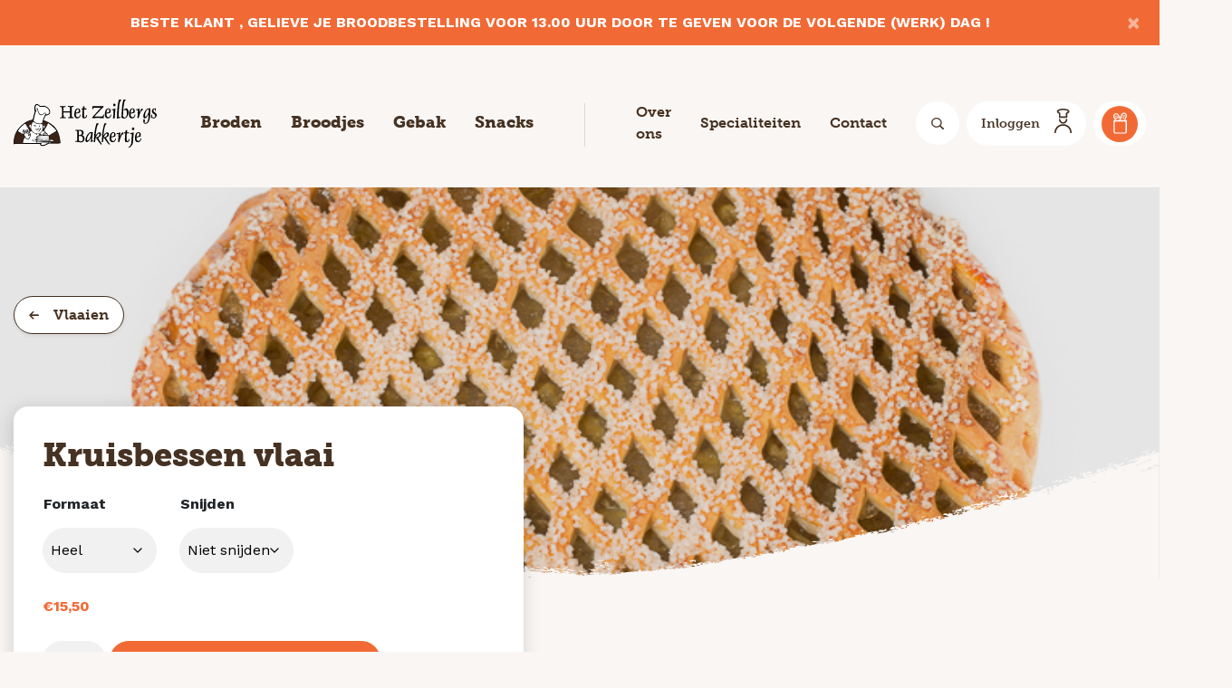

--- FILE ---
content_type: text/html; charset=UTF-8
request_url: https://www.hetzeilbergsbakkertje.nl/assortiment/kruisbessen-vlaai/
body_size: 22140
content:
<!DOCTYPE html>
<html lang="nl-NL">

<head>
	<!-- Google Tag Manager -->
	<script>(function(w,d,s,l,i){w[l]=w[l]||[];w[l].push({'gtm.start':
	new Date().getTime(),event:'gtm.js'});var f=d.getElementsByTagName(s)[0],
	j=d.createElement(s),dl=l!='dataLayer'?'&l='+l:'';j.async=true;j.src=
	'https://www.googletagmanager.com/gtm.js?id='+i+dl;f.parentNode.insertBefore(j,f);
	})(window,document,'script','dataLayer','GTM-T52HJL8');</script>
	<!-- End Google Tag Manager -->
	<meta http-equiv="x-ua-compatible" content="ie=edge">
	<meta charset="UTF-8">
	<meta name="author" content="Spits">
	<meta name="format-detection" content="telephone=no">
	<meta name="viewport" content="width=device-width, initial-scale=1, shrink-to-fit=no, maximum-scale=1">
    <link rel="apple-touch-icon" sizes="180x180" href="https://www.hetzeilbergsbakkertje.nl/wp-content/themes/het-zeilbergs-bakkertje/favicon/apple-touch-icon.png">
	<link rel="icon" type="image/png" sizes="32x32" href="https://www.hetzeilbergsbakkertje.nl/wp-content/themes/het-zeilbergs-bakkertje/favicon/favicon-32x32.png">
	<link rel="icon" type="image/png" sizes="16x16" href="https://www.hetzeilbergsbakkertje.nl/wp-content/themes/het-zeilbergs-bakkertje/favicon/favicon-16x16.png">
	<link rel="manifest" href="https://www.hetzeilbergsbakkertje.nl/wp-content/themes/het-zeilbergs-bakkertje/favicon/site.webmanifest">
	<link rel="mask-icon" href="https://www.hetzeilbergsbakkertje.nl/wp-content/themes/het-zeilbergs-bakkertje/favicon/safari-pinned-tab.svg" color="#381c0c">
	<meta name="theme-color" content="#381c0c">
    <meta name="msapplication-TileColor" content="#381c0c">
    <meta name="msapplication-config" content="https://www.hetzeilbergsbakkertje.nl/wp-content/themes/het-zeilbergs-bakkertje/favicon/browserconfig.xml">	
	<link rel="pingback" href="https://www.hetzeilbergsbakkertje.nl/xmlrpc.php">
	<meta name='robots' content='index, follow, max-image-preview:large, max-snippet:-1, max-video-preview:-1' />

	<!-- This site is optimized with the Yoast SEO plugin v26.7 - https://yoast.com/wordpress/plugins/seo/ -->
	<title>Kruisbessen vlaai - Het Zeilbergs Bakkertje</title>
	<link rel="canonical" href="https://www.hetzeilbergsbakkertje.nl/assortiment/kruisbessen-vlaai/" />
	<meta property="og:locale" content="nl_NL" />
	<meta property="og:type" content="article" />
	<meta property="og:title" content="Kruisbessen vlaai - Het Zeilbergs Bakkertje" />
	<meta property="og:description" content="Ingrediënten TARWEbloem, kruisbessen, ROGGEmout (geroosterd), suiker, water, Gemodificeerd Zetmeel(E1422), Plantaardig Vet(palm, kokos), EIgeel (gedroogd), TARWEgluten, gist, lactose(MELK), glucosestroop, weipoeder(MELK), bakkerszout, Plantaardige Olie(raapzaad, koolzaad), Geheel Gehard Plantaardige Vet(palmpit, kokos), dextrose, Emulgator(E482, E471, E472e, E475, E322), LUPINEmeel, MELKpoeder, TARWEvoordeeg (gedroogd), Antiklontermiddel(E535), Aroma(aroma(MELK)), citroensap (concentraat), Conserveermiddel(E202), E330, enzymen, kaliumjodide, Kleurstof(E160a), kwarkpoeder (magere)(MELK), Natuurlijk Aroma(natuurlijk aroma), Rijsmiddel(E500, E450), specerijen, [&hellip;]" />
	<meta property="og:url" content="https://www.hetzeilbergsbakkertje.nl/assortiment/kruisbessen-vlaai/" />
	<meta property="og:site_name" content="Het Zeilbergs Bakkertje" />
	<meta property="article:modified_time" content="2024-06-21T11:03:31+00:00" />
	<meta property="og:image" content="https://www.hetzeilbergsbakkertje.nl/wp-content/uploads/4150-Kruisbessen-vlaai.jpg" />
	<meta property="og:image:width" content="720" />
	<meta property="og:image:height" content="480" />
	<meta property="og:image:type" content="image/jpeg" />
	<meta name="twitter:card" content="summary_large_image" />
	<script type="application/ld+json" class="yoast-schema-graph">{"@context":"https://schema.org","@graph":[{"@type":"WebPage","@id":"https://www.hetzeilbergsbakkertje.nl/assortiment/kruisbessen-vlaai/","url":"https://www.hetzeilbergsbakkertje.nl/assortiment/kruisbessen-vlaai/","name":"Kruisbessen vlaai - Het Zeilbergs Bakkertje","isPartOf":{"@id":"https://www.hetzeilbergsbakkertje.nl/#website"},"primaryImageOfPage":{"@id":"https://www.hetzeilbergsbakkertje.nl/assortiment/kruisbessen-vlaai/#primaryimage"},"image":{"@id":"https://www.hetzeilbergsbakkertje.nl/assortiment/kruisbessen-vlaai/#primaryimage"},"thumbnailUrl":"https://www.hetzeilbergsbakkertje.nl/wp-content/uploads/4150-Kruisbessen-vlaai.jpg","datePublished":"2021-05-07T15:13:52+00:00","dateModified":"2024-06-21T11:03:31+00:00","breadcrumb":{"@id":"https://www.hetzeilbergsbakkertje.nl/assortiment/kruisbessen-vlaai/#breadcrumb"},"inLanguage":"nl-NL","potentialAction":[{"@type":"ReadAction","target":["https://www.hetzeilbergsbakkertje.nl/assortiment/kruisbessen-vlaai/"]}]},{"@type":"ImageObject","inLanguage":"nl-NL","@id":"https://www.hetzeilbergsbakkertje.nl/assortiment/kruisbessen-vlaai/#primaryimage","url":"https://www.hetzeilbergsbakkertje.nl/wp-content/uploads/4150-Kruisbessen-vlaai.jpg","contentUrl":"https://www.hetzeilbergsbakkertje.nl/wp-content/uploads/4150-Kruisbessen-vlaai.jpg","width":720,"height":480,"caption":"Kruisbessen vlaai"},{"@type":"BreadcrumbList","@id":"https://www.hetzeilbergsbakkertje.nl/assortiment/kruisbessen-vlaai/#breadcrumb","itemListElement":[{"@type":"ListItem","position":1,"name":"Ons uitgebreide assortiment","item":"https://www.hetzeilbergsbakkertje.nl/ons-uitgebreide-assortiment/"},{"@type":"ListItem","position":2,"name":"Kruisbessen vlaai"}]},{"@type":"WebSite","@id":"https://www.hetzeilbergsbakkertje.nl/#website","url":"https://www.hetzeilbergsbakkertje.nl/","name":"Het Zeilbergs Bakkertje","description":"Altijd vers brood","potentialAction":[{"@type":"SearchAction","target":{"@type":"EntryPoint","urlTemplate":"https://www.hetzeilbergsbakkertje.nl/?s={search_term_string}"},"query-input":{"@type":"PropertyValueSpecification","valueRequired":true,"valueName":"search_term_string"}}],"inLanguage":"nl-NL"}]}</script>
	<!-- / Yoast SEO plugin. -->


<link rel='dns-prefetch' href='//maps.googleapis.com' />
<link rel="alternate" title="oEmbed (JSON)" type="application/json+oembed" href="https://www.hetzeilbergsbakkertje.nl/wp-json/oembed/1.0/embed?url=https%3A%2F%2Fwww.hetzeilbergsbakkertje.nl%2Fassortiment%2Fkruisbessen-vlaai%2F" />
<link rel="alternate" title="oEmbed (XML)" type="text/xml+oembed" href="https://www.hetzeilbergsbakkertje.nl/wp-json/oembed/1.0/embed?url=https%3A%2F%2Fwww.hetzeilbergsbakkertje.nl%2Fassortiment%2Fkruisbessen-vlaai%2F&#038;format=xml" />
<style id='wp-img-auto-sizes-contain-inline-css'>
img:is([sizes=auto i],[sizes^="auto," i]){contain-intrinsic-size:3000px 1500px}
/*# sourceURL=wp-img-auto-sizes-contain-inline-css */
</style>

<style id='wp-emoji-styles-inline-css'>

	img.wp-smiley, img.emoji {
		display: inline !important;
		border: none !important;
		box-shadow: none !important;
		height: 1em !important;
		width: 1em !important;
		margin: 0 0.07em !important;
		vertical-align: -0.1em !important;
		background: none !important;
		padding: 0 !important;
	}
/*# sourceURL=wp-emoji-styles-inline-css */
</style>
<link rel='stylesheet' id='wp-block-library-css' href='https://www.hetzeilbergsbakkertje.nl/wp-includes/css/dist/block-library/style.min.css?ver=6.9' media='all' />
<link rel='stylesheet' id='wc-blocks-style-css' href='https://www.hetzeilbergsbakkertje.nl/wp-content/plugins/woocommerce/assets/client/blocks/wc-blocks.css?ver=wc-10.4.3' media='all' />
<style id='global-styles-inline-css'>
:root{--wp--preset--aspect-ratio--square: 1;--wp--preset--aspect-ratio--4-3: 4/3;--wp--preset--aspect-ratio--3-4: 3/4;--wp--preset--aspect-ratio--3-2: 3/2;--wp--preset--aspect-ratio--2-3: 2/3;--wp--preset--aspect-ratio--16-9: 16/9;--wp--preset--aspect-ratio--9-16: 9/16;--wp--preset--color--black: #000000;--wp--preset--color--cyan-bluish-gray: #abb8c3;--wp--preset--color--white: #ffffff;--wp--preset--color--pale-pink: #f78da7;--wp--preset--color--vivid-red: #cf2e2e;--wp--preset--color--luminous-vivid-orange: #ff6900;--wp--preset--color--luminous-vivid-amber: #fcb900;--wp--preset--color--light-green-cyan: #7bdcb5;--wp--preset--color--vivid-green-cyan: #00d084;--wp--preset--color--pale-cyan-blue: #8ed1fc;--wp--preset--color--vivid-cyan-blue: #0693e3;--wp--preset--color--vivid-purple: #9b51e0;--wp--preset--gradient--vivid-cyan-blue-to-vivid-purple: linear-gradient(135deg,rgb(6,147,227) 0%,rgb(155,81,224) 100%);--wp--preset--gradient--light-green-cyan-to-vivid-green-cyan: linear-gradient(135deg,rgb(122,220,180) 0%,rgb(0,208,130) 100%);--wp--preset--gradient--luminous-vivid-amber-to-luminous-vivid-orange: linear-gradient(135deg,rgb(252,185,0) 0%,rgb(255,105,0) 100%);--wp--preset--gradient--luminous-vivid-orange-to-vivid-red: linear-gradient(135deg,rgb(255,105,0) 0%,rgb(207,46,46) 100%);--wp--preset--gradient--very-light-gray-to-cyan-bluish-gray: linear-gradient(135deg,rgb(238,238,238) 0%,rgb(169,184,195) 100%);--wp--preset--gradient--cool-to-warm-spectrum: linear-gradient(135deg,rgb(74,234,220) 0%,rgb(151,120,209) 20%,rgb(207,42,186) 40%,rgb(238,44,130) 60%,rgb(251,105,98) 80%,rgb(254,248,76) 100%);--wp--preset--gradient--blush-light-purple: linear-gradient(135deg,rgb(255,206,236) 0%,rgb(152,150,240) 100%);--wp--preset--gradient--blush-bordeaux: linear-gradient(135deg,rgb(254,205,165) 0%,rgb(254,45,45) 50%,rgb(107,0,62) 100%);--wp--preset--gradient--luminous-dusk: linear-gradient(135deg,rgb(255,203,112) 0%,rgb(199,81,192) 50%,rgb(65,88,208) 100%);--wp--preset--gradient--pale-ocean: linear-gradient(135deg,rgb(255,245,203) 0%,rgb(182,227,212) 50%,rgb(51,167,181) 100%);--wp--preset--gradient--electric-grass: linear-gradient(135deg,rgb(202,248,128) 0%,rgb(113,206,126) 100%);--wp--preset--gradient--midnight: linear-gradient(135deg,rgb(2,3,129) 0%,rgb(40,116,252) 100%);--wp--preset--font-size--small: 13px;--wp--preset--font-size--medium: 20px;--wp--preset--font-size--large: 36px;--wp--preset--font-size--x-large: 42px;--wp--preset--spacing--20: 0.44rem;--wp--preset--spacing--30: 0.67rem;--wp--preset--spacing--40: 1rem;--wp--preset--spacing--50: 1.5rem;--wp--preset--spacing--60: 2.25rem;--wp--preset--spacing--70: 3.38rem;--wp--preset--spacing--80: 5.06rem;--wp--preset--shadow--natural: 6px 6px 9px rgba(0, 0, 0, 0.2);--wp--preset--shadow--deep: 12px 12px 50px rgba(0, 0, 0, 0.4);--wp--preset--shadow--sharp: 6px 6px 0px rgba(0, 0, 0, 0.2);--wp--preset--shadow--outlined: 6px 6px 0px -3px rgb(255, 255, 255), 6px 6px rgb(0, 0, 0);--wp--preset--shadow--crisp: 6px 6px 0px rgb(0, 0, 0);}:where(.is-layout-flex){gap: 0.5em;}:where(.is-layout-grid){gap: 0.5em;}body .is-layout-flex{display: flex;}.is-layout-flex{flex-wrap: wrap;align-items: center;}.is-layout-flex > :is(*, div){margin: 0;}body .is-layout-grid{display: grid;}.is-layout-grid > :is(*, div){margin: 0;}:where(.wp-block-columns.is-layout-flex){gap: 2em;}:where(.wp-block-columns.is-layout-grid){gap: 2em;}:where(.wp-block-post-template.is-layout-flex){gap: 1.25em;}:where(.wp-block-post-template.is-layout-grid){gap: 1.25em;}.has-black-color{color: var(--wp--preset--color--black) !important;}.has-cyan-bluish-gray-color{color: var(--wp--preset--color--cyan-bluish-gray) !important;}.has-white-color{color: var(--wp--preset--color--white) !important;}.has-pale-pink-color{color: var(--wp--preset--color--pale-pink) !important;}.has-vivid-red-color{color: var(--wp--preset--color--vivid-red) !important;}.has-luminous-vivid-orange-color{color: var(--wp--preset--color--luminous-vivid-orange) !important;}.has-luminous-vivid-amber-color{color: var(--wp--preset--color--luminous-vivid-amber) !important;}.has-light-green-cyan-color{color: var(--wp--preset--color--light-green-cyan) !important;}.has-vivid-green-cyan-color{color: var(--wp--preset--color--vivid-green-cyan) !important;}.has-pale-cyan-blue-color{color: var(--wp--preset--color--pale-cyan-blue) !important;}.has-vivid-cyan-blue-color{color: var(--wp--preset--color--vivid-cyan-blue) !important;}.has-vivid-purple-color{color: var(--wp--preset--color--vivid-purple) !important;}.has-black-background-color{background-color: var(--wp--preset--color--black) !important;}.has-cyan-bluish-gray-background-color{background-color: var(--wp--preset--color--cyan-bluish-gray) !important;}.has-white-background-color{background-color: var(--wp--preset--color--white) !important;}.has-pale-pink-background-color{background-color: var(--wp--preset--color--pale-pink) !important;}.has-vivid-red-background-color{background-color: var(--wp--preset--color--vivid-red) !important;}.has-luminous-vivid-orange-background-color{background-color: var(--wp--preset--color--luminous-vivid-orange) !important;}.has-luminous-vivid-amber-background-color{background-color: var(--wp--preset--color--luminous-vivid-amber) !important;}.has-light-green-cyan-background-color{background-color: var(--wp--preset--color--light-green-cyan) !important;}.has-vivid-green-cyan-background-color{background-color: var(--wp--preset--color--vivid-green-cyan) !important;}.has-pale-cyan-blue-background-color{background-color: var(--wp--preset--color--pale-cyan-blue) !important;}.has-vivid-cyan-blue-background-color{background-color: var(--wp--preset--color--vivid-cyan-blue) !important;}.has-vivid-purple-background-color{background-color: var(--wp--preset--color--vivid-purple) !important;}.has-black-border-color{border-color: var(--wp--preset--color--black) !important;}.has-cyan-bluish-gray-border-color{border-color: var(--wp--preset--color--cyan-bluish-gray) !important;}.has-white-border-color{border-color: var(--wp--preset--color--white) !important;}.has-pale-pink-border-color{border-color: var(--wp--preset--color--pale-pink) !important;}.has-vivid-red-border-color{border-color: var(--wp--preset--color--vivid-red) !important;}.has-luminous-vivid-orange-border-color{border-color: var(--wp--preset--color--luminous-vivid-orange) !important;}.has-luminous-vivid-amber-border-color{border-color: var(--wp--preset--color--luminous-vivid-amber) !important;}.has-light-green-cyan-border-color{border-color: var(--wp--preset--color--light-green-cyan) !important;}.has-vivid-green-cyan-border-color{border-color: var(--wp--preset--color--vivid-green-cyan) !important;}.has-pale-cyan-blue-border-color{border-color: var(--wp--preset--color--pale-cyan-blue) !important;}.has-vivid-cyan-blue-border-color{border-color: var(--wp--preset--color--vivid-cyan-blue) !important;}.has-vivid-purple-border-color{border-color: var(--wp--preset--color--vivid-purple) !important;}.has-vivid-cyan-blue-to-vivid-purple-gradient-background{background: var(--wp--preset--gradient--vivid-cyan-blue-to-vivid-purple) !important;}.has-light-green-cyan-to-vivid-green-cyan-gradient-background{background: var(--wp--preset--gradient--light-green-cyan-to-vivid-green-cyan) !important;}.has-luminous-vivid-amber-to-luminous-vivid-orange-gradient-background{background: var(--wp--preset--gradient--luminous-vivid-amber-to-luminous-vivid-orange) !important;}.has-luminous-vivid-orange-to-vivid-red-gradient-background{background: var(--wp--preset--gradient--luminous-vivid-orange-to-vivid-red) !important;}.has-very-light-gray-to-cyan-bluish-gray-gradient-background{background: var(--wp--preset--gradient--very-light-gray-to-cyan-bluish-gray) !important;}.has-cool-to-warm-spectrum-gradient-background{background: var(--wp--preset--gradient--cool-to-warm-spectrum) !important;}.has-blush-light-purple-gradient-background{background: var(--wp--preset--gradient--blush-light-purple) !important;}.has-blush-bordeaux-gradient-background{background: var(--wp--preset--gradient--blush-bordeaux) !important;}.has-luminous-dusk-gradient-background{background: var(--wp--preset--gradient--luminous-dusk) !important;}.has-pale-ocean-gradient-background{background: var(--wp--preset--gradient--pale-ocean) !important;}.has-electric-grass-gradient-background{background: var(--wp--preset--gradient--electric-grass) !important;}.has-midnight-gradient-background{background: var(--wp--preset--gradient--midnight) !important;}.has-small-font-size{font-size: var(--wp--preset--font-size--small) !important;}.has-medium-font-size{font-size: var(--wp--preset--font-size--medium) !important;}.has-large-font-size{font-size: var(--wp--preset--font-size--large) !important;}.has-x-large-font-size{font-size: var(--wp--preset--font-size--x-large) !important;}
/*# sourceURL=global-styles-inline-css */
</style>

<style id='classic-theme-styles-inline-css'>
/*! This file is auto-generated */
.wp-block-button__link{color:#fff;background-color:#32373c;border-radius:9999px;box-shadow:none;text-decoration:none;padding:calc(.667em + 2px) calc(1.333em + 2px);font-size:1.125em}.wp-block-file__button{background:#32373c;color:#fff;text-decoration:none}
/*# sourceURL=/wp-includes/css/classic-themes.min.css */
</style>
<link rel='stylesheet' id='contact-form-7-css' href='https://www.hetzeilbergsbakkertje.nl/wp-content/plugins/contact-form-7/includes/css/styles.css?ver=6.1.4' media='all' />
<link rel='stylesheet' id='photoswipe-css' href='https://www.hetzeilbergsbakkertje.nl/wp-content/plugins/woocommerce/assets/css/photoswipe/photoswipe.min.css?ver=10.4.3' media='all' />
<link rel='stylesheet' id='photoswipe-default-skin-css' href='https://www.hetzeilbergsbakkertje.nl/wp-content/plugins/woocommerce/assets/css/photoswipe/default-skin/default-skin.min.css?ver=10.4.3' media='all' />
<link rel='stylesheet' id='woocommerce-layout-css' href='https://www.hetzeilbergsbakkertje.nl/wp-content/plugins/woocommerce/assets/css/woocommerce-layout.css?ver=10.4.3' media='all' />
<link rel='stylesheet' id='woocommerce-smallscreen-css' href='https://www.hetzeilbergsbakkertje.nl/wp-content/plugins/woocommerce/assets/css/woocommerce-smallscreen.css?ver=10.4.3' media='only screen and (max-width: 768px)' />
<link rel='stylesheet' id='woocommerce-general-css' href='https://www.hetzeilbergsbakkertje.nl/wp-content/plugins/woocommerce/assets/css/woocommerce.css?ver=10.4.3' media='all' />
<style id='woocommerce-inline-inline-css'>
.woocommerce form .form-row .required { visibility: visible; }
/*# sourceURL=woocommerce-inline-inline-css */
</style>
<link rel='stylesheet' id='style-css' href='https://www.hetzeilbergsbakkertje.nl/wp-content/themes/het-zeilbergs-bakkertje/style.css?ver=1759843698' media='all' />
<link rel='stylesheet' id='mollie-applepaydirect-css' href='https://www.hetzeilbergsbakkertje.nl/wp-content/plugins/mollie-payments-for-woocommerce/public/css/mollie-applepaydirect.min.css?ver=1763040666' media='screen' />
<link rel='stylesheet' id='ywcdd_single_product-css' href='https://www.hetzeilbergsbakkertje.nl/wp-content/plugins/yith-woocommerce-delivery-date-premium/assets/css/yith_deliverydate_single_product.css?ver=2.50.0' media='all' />
<style id='ywcdd_single_product-inline-css'>
#ywcdd_info_shipping_date {
							        background:  #eff3f5;
							    }

							    #ywcdd_info_first_delivery_date {
							        background: #ffdea5
							    }
							    #ywcdd_info_shipping_date .ywcdd_shipping_icon{
							        background-image: url( https://www.hetzeilbergsbakkertje.nl/wp-content/plugins/yith-woocommerce-delivery-date-premium/assets/images/truck.png );
							    }
							    #ywcdd_info_first_delivery_date .ywcdd_delivery_icon{
							        background-image: url(  https://www.hetzeilbergsbakkertje.nl/wp-content/plugins/yith-woocommerce-delivery-date-premium/assets/images/clock.png);
							    }
/*# sourceURL=ywcdd_single_product-inline-css */
</style>
<script src="https://www.hetzeilbergsbakkertje.nl/wp-includes/js/jquery/jquery.min.js?ver=3.7.1" id="jquery-core-js"></script>
<script src="https://www.hetzeilbergsbakkertje.nl/wp-includes/js/jquery/jquery-migrate.min.js?ver=3.4.1" id="jquery-migrate-js"></script>
<script id="ajax-login-script-js-extra">
var ajax_login_object = {"ajaxurl":"https://www.hetzeilbergsbakkertje.nl/wp-admin/admin-ajax.php","redirecturl":"https://www.hetzeilbergsbakkertje.nl"};
//# sourceURL=ajax-login-script-js-extra
</script>
<script src="https://www.hetzeilbergsbakkertje.nl/wp-content/themes/het-zeilbergs-bakkertje/js/woocommerce/ajax-login-script.js?ver=6.9" id="ajax-login-script-js"></script>
<script src="https://www.hetzeilbergsbakkertje.nl/wp-content/plugins/woocommerce/assets/js/jquery-blockui/jquery.blockUI.min.js?ver=2.7.0-wc.10.4.3" id="wc-jquery-blockui-js" defer data-wp-strategy="defer"></script>
<script id="wc-add-to-cart-js-extra">
var wc_add_to_cart_params = {"ajax_url":"/wp-admin/admin-ajax.php","wc_ajax_url":"/?wc-ajax=%%endpoint%%","i18n_view_cart":"Bekijk winkelwagen","cart_url":"https://www.hetzeilbergsbakkertje.nl/winkelmand/","is_cart":"","cart_redirect_after_add":"no"};
//# sourceURL=wc-add-to-cart-js-extra
</script>
<script src="https://www.hetzeilbergsbakkertje.nl/wp-content/plugins/woocommerce/assets/js/frontend/add-to-cart.min.js?ver=10.4.3" id="wc-add-to-cart-js" defer data-wp-strategy="defer"></script>
<script src="https://www.hetzeilbergsbakkertje.nl/wp-content/plugins/woocommerce/assets/js/flexslider/jquery.flexslider.min.js?ver=2.7.2-wc.10.4.3" id="wc-flexslider-js" defer data-wp-strategy="defer"></script>
<script src="https://www.hetzeilbergsbakkertje.nl/wp-content/plugins/woocommerce/assets/js/photoswipe/photoswipe.min.js?ver=4.1.1-wc.10.4.3" id="wc-photoswipe-js" defer data-wp-strategy="defer"></script>
<script src="https://www.hetzeilbergsbakkertje.nl/wp-content/plugins/woocommerce/assets/js/photoswipe/photoswipe-ui-default.min.js?ver=4.1.1-wc.10.4.3" id="wc-photoswipe-ui-default-js" defer data-wp-strategy="defer"></script>
<script id="wc-single-product-js-extra">
var wc_single_product_params = {"i18n_required_rating_text":"Selecteer een waardering","i18n_rating_options":["1 van de 5 sterren","2 van de 5 sterren","3 van de 5 sterren","4 van de 5 sterren","5 van de 5 sterren"],"i18n_product_gallery_trigger_text":"Afbeeldinggalerij in volledig scherm bekijken","review_rating_required":"yes","flexslider":{"rtl":false,"animation":"slide","smoothHeight":true,"directionNav":false,"controlNav":"thumbnails","slideshow":false,"animationSpeed":500,"animationLoop":false,"allowOneSlide":false},"zoom_enabled":"","zoom_options":[],"photoswipe_enabled":"1","photoswipe_options":{"shareEl":false,"closeOnScroll":false,"history":false,"hideAnimationDuration":0,"showAnimationDuration":0},"flexslider_enabled":"1"};
//# sourceURL=wc-single-product-js-extra
</script>
<script src="https://www.hetzeilbergsbakkertje.nl/wp-content/plugins/woocommerce/assets/js/frontend/single-product.min.js?ver=10.4.3" id="wc-single-product-js" defer data-wp-strategy="defer"></script>
<script src="https://www.hetzeilbergsbakkertje.nl/wp-content/plugins/woocommerce/assets/js/js-cookie/js.cookie.min.js?ver=2.1.4-wc.10.4.3" id="wc-js-cookie-js" defer data-wp-strategy="defer"></script>
<script id="woocommerce-js-extra">
var woocommerce_params = {"ajax_url":"/wp-admin/admin-ajax.php","wc_ajax_url":"/?wc-ajax=%%endpoint%%","i18n_password_show":"Wachtwoord weergeven","i18n_password_hide":"Wachtwoord verbergen"};
//# sourceURL=woocommerce-js-extra
</script>
<script src="https://www.hetzeilbergsbakkertje.nl/wp-content/plugins/woocommerce/assets/js/frontend/woocommerce.min.js?ver=10.4.3" id="woocommerce-js" defer data-wp-strategy="defer"></script>
<script src="https://maps.googleapis.com/maps/api/js?key=AIzaSyBQkVBMeBvK4EQndCMHUv38-W9S2luqFu0&amp;ver=6.9" id="google-maps-script-js"></script>
<script src="https://www.hetzeilbergsbakkertje.nl/wp-content/themes/het-zeilbergs-bakkertje/js/vendors/js-cookie.min.js?ver=6.9" id="js-cookie-script-js"></script>
<script src="https://www.hetzeilbergsbakkertje.nl/wp-content/themes/het-zeilbergs-bakkertje/js/vendors/slick.min.js?ver=6.9" id="slick-slider-script-js"></script>
<script src="https://www.hetzeilbergsbakkertje.nl/wp-content/themes/het-zeilbergs-bakkertje/js/vendors/bootstrap.bundle.min.js?ver=6.9" id="bootstrap-script-js"></script>
<script src="https://www.hetzeilbergsbakkertje.nl/wp-content/themes/het-zeilbergs-bakkertje/js/vendors/jquery.fancybox.min.js?ver=6.9" id="fancybox-script-js"></script>
<link rel="https://api.w.org/" href="https://www.hetzeilbergsbakkertje.nl/wp-json/" /><link rel="alternate" title="JSON" type="application/json" href="https://www.hetzeilbergsbakkertje.nl/wp-json/wp/v2/product/1092" /><link rel="EditURI" type="application/rsd+xml" title="RSD" href="https://www.hetzeilbergsbakkertje.nl/xmlrpc.php?rsd" />

<link rel='shortlink' href='https://www.hetzeilbergsbakkertje.nl/?p=1092' />
	<!-- Google Tag Manager -->
	<script>(function(w,d,s,l,i){w[l]=w[l]||[];w[l].push({'gtm.start':
	new Date().getTime(),event:'gtm.js'});var f=d.getElementsByTagName(s)[0],
	j=d.createElement(s),dl=l!='dataLayer'?'&l='+l:'';j.async=true;j.src=
	'https://www.googletagmanager.com/gtm.js?id='+i+dl;f.parentNode.insertBefore(j,f);
	})(window,document,'script','dataLayer','GTM-N5K4948');</script>
	<!-- End Google Tag Manager -->
	<noscript><style>.woocommerce-product-gallery{ opacity: 1 !important; }</style></noscript>
	</head>

<body class="wp-singular product-template-default single single-product postid-1092 wp-theme-het-zeilbergs-bakkertje theme-het-zeilbergs-bakkertje woocommerce woocommerce-page woocommerce-no-js">
	<!-- Google Tag Manager (noscript) -->
	<noscript><iframe src="https://www.googletagmanager.com/ns.html?id=GTM-T52HJL8"
	height="0" width="0" style="display:none;visibility:hidden"></iframe></noscript>
	<!-- End Google Tag Manager (noscript) -->
	<div class="modal modal-woocommerce fade" id="loginModal" tabindex="-1" role="dialog" aria-labelledby="loginModal" aria-hidden="true">
  <div class="modal-dialog modal-dialog-slideout bg-white shadow-lg min-vh-100 ml-auto mt-0 mr-0 mb-0" role="document">
    <div class="modal-content border-0">
      <div class="modal-header p-3">
        <h5 class="modal-title" id="exampleModalLabel">Inloggen</h5>
      </div>
      <div class="modal-body border-0 p-3">
        <form id="login" action="login" method="post">
          <div class="message"></div>
          <div class="form-group">
            <label for="username">Gebruikersnaam of e-mailadres <span class="text-danger">*</span></label>
            <input id="username" type="text" name="username" class="form-control">
          </div>

          <div class="form-group">
            <label for="password">Wachtwoord <span class="text-danger">*</span></label>
            <input id="password" type="password" name="password" class="form-control">
          </div>

  
          <button class="submit_button btn btn-primary mr-3">Inloggen</button>
          <a class="lost" href="https://www.hetzeilbergsbakkertje.nl/mijn-account/wachtwoord-vergeten/">Wachtwoord vergeten?</a>
          
          <input type="hidden" id="security" name="security" value="f219320382" /><input type="hidden" name="_wp_http_referer" value="/assortiment/kruisbessen-vlaai/" />                  
        </form>

        <div class="mt-5 pt-3 border-top">
          <h3 class="h5">Nog geen account?</h3>
          <a href="https://www.hetzeilbergsbakkertje.nl/mijn-account/" class="btn btn-light">Registreren</a>          
        </div>
      </div>
    </div>
  </div>
</div>
	
	<!-- Google Tag Manager (noscript) -->
	<noscript><iframe src="https://www.googletagmanager.com/ns.html?id=GTM-N5K4948"
	height="0" width="0" style="display:none;visibility:hidden"></iframe></noscript>
	<!-- End Google Tag Manager (noscript) -->

	    <div id="announcement" class="alert alert-primary text-white font-weight-bold alert-dismissible fade show text-center" data-hash="0e41d482bf8e86000e22e96047481d8b" style="display: none;">
        <button type="button" class="close" data-dismiss="alert">
            <span aria-hidden="true">&times;</span>
        </button>
         BESTE KLANT , GELIEVE JE BROODBESTELLING VOOR 13.00 UUR DOOR TE GEVEN VOOR DE VOLGENDE (WERK) DAG !      </div>

			
    <header class="py-3 py-lg-0">
    	<div class="container-fluid">
			<div class="header-top d-none d-lg-flex justify-content-between align-items-center">
					<a class="navbar-brand" href="https://www.hetzeilbergsbakkertje.nl">
						<img src="https://www.hetzeilbergsbakkertje.nl/wp-content/themes/het-zeilbergs-bakkertje/images/logo.svg" class="w-100" alt="Het Zeilbergs Bakkertje">
					</a>
					<nav class="navbar navbar-expand-lg navbar-light w-100 d-flex justify-content-center py-0">
						<ul class="categories navbar-nav justify-content-start pr-lg-4 mr-lg-3">
															<li class="nav-item has-megamenu d-none d-lg-inline-block px-3 py-5">
									<a href="https://www.hetzeilbergsbakkertje.nl/rubriek/broden/" class="nav-link text-dark">Broden</a>

																
									<div class="megamenu shadow-sm py-4 px-0">
										<div class="container">
											<div class="row w-100">
												<div class="col-xl-8 d-flex align-items-center flex-row flex-wrap">
													<div class="row w-100">												
																												<div class="col-md-6 mb-3">
															<div class="card border-0 d-flex flex-row shadow-sm text-center h-100">
																<a href="https://www.hetzeilbergsbakkertje.nl/rubriek/broden/tarwebrood/" title="Bekijk Tarwebrood">
																	<img src="https://www.hetzeilbergsbakkertje.nl/wp-content/uploads/1290-Casino-rond-tarwe.jpg" alt="Tarwebrood" class="card-img-top object-contain h-100" loading="lazy">
																</a>
																<div class="card-body">
																	<a href="https://www.hetzeilbergsbakkertje.nl/rubriek/broden/tarwebrood/" title="Bekijk Tarwebrood" class="btn btn-link text-dark font-weight-semibold d-flex flex-column align-items-start justify-content-center text-left px-0">
																		Tarwebrood																		<i class="svg-icon__arrow"></i>
																	</a>
																</div>
															</div>
														</div>
																												<div class="col-md-6 mb-3">
															<div class="card border-0 d-flex flex-row shadow-sm text-center h-100">
																<a href="https://www.hetzeilbergsbakkertje.nl/rubriek/broden/volkoren-meergranenbrood/" title="Bekijk Volkoren- / meergranenbrood">
																	<img src="https://www.hetzeilbergsbakkertje.nl/wp-content/uploads/1010-Puur-spelt-vloer.jpeg" alt="Volkoren- / meergranenbrood" class="card-img-top object-contain h-100" loading="lazy">
																</a>
																<div class="card-body">
																	<a href="https://www.hetzeilbergsbakkertje.nl/rubriek/broden/volkoren-meergranenbrood/" title="Bekijk Volkoren- / meergranenbrood" class="btn btn-link text-dark font-weight-semibold d-flex flex-column align-items-start justify-content-center text-left px-0">
																		Volkoren- / meergranenbrood																		<i class="svg-icon__arrow"></i>
																	</a>
																</div>
															</div>
														</div>
																												<div class="col-md-6 mb-3">
															<div class="card border-0 d-flex flex-row shadow-sm text-center h-100">
																<a href="https://www.hetzeilbergsbakkertje.nl/rubriek/broden/witbrood/" title="Bekijk Witbrood">
																	<img src="https://www.hetzeilbergsbakkertje.nl/wp-content/uploads/1000-Witbrood.jpg" alt="Witbrood" class="card-img-top object-contain h-100" loading="lazy">
																</a>
																<div class="card-body">
																	<a href="https://www.hetzeilbergsbakkertje.nl/rubriek/broden/witbrood/" title="Bekijk Witbrood" class="btn btn-link text-dark font-weight-semibold d-flex flex-column align-items-start justify-content-center text-left px-0">
																		Witbrood																		<i class="svg-icon__arrow"></i>
																	</a>
																</div>
															</div>
														</div>
																												<div class="col-md-6 mb-3">
															<div class="card border-0 d-flex flex-row shadow-sm text-center h-100">
																<a href="https://www.hetzeilbergsbakkertje.nl/rubriek/broden/dieetbroden/" title="Bekijk Dieetbroden">
																	<img src="https://www.hetzeilbergsbakkertje.nl/wp-content/uploads/1282-Activate-brood.jpg" alt="Dieetbroden" class="card-img-top object-contain h-100" loading="lazy">
																</a>
																<div class="card-body">
																	<a href="https://www.hetzeilbergsbakkertje.nl/rubriek/broden/dieetbroden/" title="Bekijk Dieetbroden" class="btn btn-link text-dark font-weight-semibold d-flex flex-column align-items-start justify-content-center text-left px-0">
																		Dieetbroden																		<i class="svg-icon__arrow"></i>
																	</a>
																</div>
															</div>
														</div>
																												<div class="col-md-6 mb-3">
															<div class="card border-0 d-flex flex-row shadow-sm text-center h-100">
																<a href="https://www.hetzeilbergsbakkertje.nl/rubriek/broden/duits-desem-brood/" title="Bekijk Duits - Desem brood">
																	<img src="https://www.hetzeilbergsbakkertje.nl/wp-content/uploads/1246-Eiffel-brood.jpg" alt="Duits - Desem brood" class="card-img-top object-contain h-100" loading="lazy">
																</a>
																<div class="card-body">
																	<a href="https://www.hetzeilbergsbakkertje.nl/rubriek/broden/duits-desem-brood/" title="Bekijk Duits - Desem brood" class="btn btn-link text-dark font-weight-semibold d-flex flex-column align-items-start justify-content-center text-left px-0">
																		Duits - Desem brood																		<i class="svg-icon__arrow"></i>
																	</a>
																</div>
															</div>
														</div>
																												<div class="col-md-6 mb-3">
															<div class="card border-0 d-flex flex-row shadow-sm text-center h-100">
																<a href="https://www.hetzeilbergsbakkertje.nl/rubriek/broden/gevuld-brood/" title="Bekijk Gevuld brood">
																	<img src="https://www.hetzeilbergsbakkertje.nl/wp-content/uploads/3151-Klontjesmilk-klein.jpg" alt="Gevuld brood" class="card-img-top object-contain h-100" loading="lazy">
																</a>
																<div class="card-body">
																	<a href="https://www.hetzeilbergsbakkertje.nl/rubriek/broden/gevuld-brood/" title="Bekijk Gevuld brood" class="btn btn-link text-dark font-weight-semibold d-flex flex-column align-items-start justify-content-center text-left px-0">
																		Gevuld brood																		<i class="svg-icon__arrow"></i>
																	</a>
																</div>
															</div>
														</div>
																												<div class="col-md-6 mb-3">
															<div class="card border-0 d-flex flex-row shadow-sm text-center h-100">
																<a href="https://www.hetzeilbergsbakkertje.nl/rubriek/broden/roggebrood/" title="Bekijk Roggebrood, crackers &amp; beschuit">
																	<img src="https://www.hetzeilbergsbakkertje.nl/wp-content/uploads/3011-Roggebrood-vloer-pakje.jpg" alt="Roggebrood, crackers &amp; beschuit" class="card-img-top object-contain h-100" loading="lazy">
																</a>
																<div class="card-body">
																	<a href="https://www.hetzeilbergsbakkertje.nl/rubriek/broden/roggebrood/" title="Bekijk Roggebrood, crackers &amp; beschuit" class="btn btn-link text-dark font-weight-semibold d-flex flex-column align-items-start justify-content-center text-left px-0">
																		Roggebrood, crackers &amp; beschuit																		<i class="svg-icon__arrow"></i>
																	</a>
																</div>
															</div>
														</div>
																											</div>
												</div>
												<div class="col-lg-4 d-none d-xl-flex flex-column align-items-center justify-content-center text-white pl-lg-6 py-6">
													
													<div >  </div>

																											<ul class="usps list-unstyled p-0 mt-5 w-100">
																														<li>
																<i class="svg-icon__check pr-2"></i>
																Alle broden voor € 2,95 m.u.v.dieet/vruchtenbroden															</li>
																														<li>
																<i class="svg-icon__check pr-2"></i>
																Altijd vers brood															</li>
																														<li>
																<i class="svg-icon__check pr-2"></i>
																Overheerlijk banket															</li>
																														<li>
																<i class="svg-icon__check pr-2"></i>
																Thuis bezorgen mogelijk															</li>
																														<li>
																<i class="svg-icon__check pr-2"></i>
																Kwaliteit voor een betaalbare prijs															</li>
																													</ul>
																									</div>
											</div>
										</div>
									</div>
								</li>						               
																<li class="nav-item has-megamenu d-none d-lg-inline-block px-3 py-5">
									<a href="https://www.hetzeilbergsbakkertje.nl/rubriek/broodjes/" class="nav-link text-dark">Broodjes</a>

																
									<div class="megamenu shadow-sm py-4 px-0">
										<div class="container">
											<div class="row w-100">
												<div class="col-xl-8 d-flex align-items-center flex-row flex-wrap">
													<div class="row w-100">												
																												<div class="col-md-6 mb-3">
															<div class="card border-0 d-flex flex-row shadow-sm text-center h-100">
																<a href="https://www.hetzeilbergsbakkertje.nl/rubriek/broodjes/zachte-broodjes/" title="Bekijk Zachte broodjes">
																	<img src="https://www.hetzeilbergsbakkertje.nl/wp-content/uploads/2021-Hubertus-broodje.jpg" alt="Zachte broodjes" class="card-img-top object-contain h-100" loading="lazy">
																</a>
																<div class="card-body">
																	<a href="https://www.hetzeilbergsbakkertje.nl/rubriek/broodjes/zachte-broodjes/" title="Bekijk Zachte broodjes" class="btn btn-link text-dark font-weight-semibold d-flex flex-column align-items-start justify-content-center text-left px-0">
																		Zachte broodjes																		<i class="svg-icon__arrow"></i>
																	</a>
																</div>
															</div>
														</div>
																												<div class="col-md-6 mb-3">
															<div class="card border-0 d-flex flex-row shadow-sm text-center h-100">
																<a href="https://www.hetzeilbergsbakkertje.nl/rubriek/broodjes/harde-broodjes/" title="Bekijk Harde broodjes">
																	<img src="https://www.hetzeilbergsbakkertje.nl/wp-content/uploads/2891-Stokbroodje-wit.jpg" alt="Harde broodjes" class="card-img-top object-contain h-100" loading="lazy">
																</a>
																<div class="card-body">
																	<a href="https://www.hetzeilbergsbakkertje.nl/rubriek/broodjes/harde-broodjes/" title="Bekijk Harde broodjes" class="btn btn-link text-dark font-weight-semibold d-flex flex-column align-items-start justify-content-center text-left px-0">
																		Harde broodjes																		<i class="svg-icon__arrow"></i>
																	</a>
																</div>
															</div>
														</div>
																											</div>
												</div>
												<div class="col-lg-4 d-none d-xl-flex flex-column align-items-center justify-content-center text-white pl-lg-6 py-6">
													
													<div >  </div>

																											<ul class="usps list-unstyled p-0 mt-5 w-100">
																														<li>
																<i class="svg-icon__check pr-2"></i>
																Alle broden voor € 2,95 m.u.v.dieet/vruchtenbroden															</li>
																														<li>
																<i class="svg-icon__check pr-2"></i>
																Altijd vers brood															</li>
																														<li>
																<i class="svg-icon__check pr-2"></i>
																Overheerlijk banket															</li>
																														<li>
																<i class="svg-icon__check pr-2"></i>
																Thuis bezorgen mogelijk															</li>
																														<li>
																<i class="svg-icon__check pr-2"></i>
																Kwaliteit voor een betaalbare prijs															</li>
																													</ul>
																									</div>
											</div>
										</div>
									</div>
								</li>						               
																<li class="nav-item has-megamenu d-none d-lg-inline-block px-3 py-5">
									<a href="https://www.hetzeilbergsbakkertje.nl/rubriek/gebak/" class="nav-link text-dark">Gebak</a>

																
									<div class="megamenu shadow-sm py-4 px-0">
										<div class="container">
											<div class="row w-100">
												<div class="col-xl-8 d-flex align-items-center flex-row flex-wrap">
													<div class="row w-100">												
																												<div class="col-md-6 mb-3">
															<div class="card border-0 d-flex flex-row shadow-sm text-center h-100">
																<a href="https://www.hetzeilbergsbakkertje.nl/rubriek/gebak/dieet-gebak-vlaaitjes/" title="Bekijk Dieet gebak &amp; Vlaaitjes">
																	<img src="https://www.hetzeilbergsbakkertje.nl/wp-content/uploads/6362-Glula-aardbei.jpg" alt="Dieet gebak &amp; Vlaaitjes" class="card-img-top object-contain h-100" loading="lazy">
																</a>
																<div class="card-body">
																	<a href="https://www.hetzeilbergsbakkertje.nl/rubriek/gebak/dieet-gebak-vlaaitjes/" title="Bekijk Dieet gebak &amp; Vlaaitjes" class="btn btn-link text-dark font-weight-semibold d-flex flex-column align-items-start justify-content-center text-left px-0">
																		Dieet gebak &amp; Vlaaitjes																		<i class="svg-icon__arrow"></i>
																	</a>
																</div>
															</div>
														</div>
																												<div class="col-md-6 mb-3">
															<div class="card border-0 d-flex flex-row shadow-sm text-center h-100">
																<a href="https://www.hetzeilbergsbakkertje.nl/rubriek/gebak/vlaaien/" title="Bekijk Vlaaien">
																	<img src="https://www.hetzeilbergsbakkertje.nl/wp-content/uploads/4400-Kersen-bavarois-vlaai.jpg" alt="Vlaaien" class="card-img-top object-contain h-100" loading="lazy">
																</a>
																<div class="card-body">
																	<a href="https://www.hetzeilbergsbakkertje.nl/rubriek/gebak/vlaaien/" title="Bekijk Vlaaien" class="btn btn-link text-dark font-weight-semibold d-flex flex-column align-items-start justify-content-center text-left px-0">
																		Vlaaien																		<i class="svg-icon__arrow"></i>
																	</a>
																</div>
															</div>
														</div>
																												<div class="col-md-6 mb-3">
															<div class="card border-0 d-flex flex-row shadow-sm text-center h-100">
																<a href="https://www.hetzeilbergsbakkertje.nl/rubriek/gebak/taarten-schnitten/" title="Bekijk Taarten &amp; Schnitten">
																	<img src="https://www.hetzeilbergsbakkertje.nl/wp-content/uploads/6000-Slagroomtaart.jpg" alt="Taarten &amp; Schnitten" class="card-img-top object-contain h-100" loading="lazy">
																</a>
																<div class="card-body">
																	<a href="https://www.hetzeilbergsbakkertje.nl/rubriek/gebak/taarten-schnitten/" title="Bekijk Taarten &amp; Schnitten" class="btn btn-link text-dark font-weight-semibold d-flex flex-column align-items-start justify-content-center text-left px-0">
																		Taarten &amp; Schnitten																		<i class="svg-icon__arrow"></i>
																	</a>
																</div>
															</div>
														</div>
																												<div class="col-md-6 mb-3">
															<div class="card border-0 d-flex flex-row shadow-sm text-center h-100">
																<a href="https://www.hetzeilbergsbakkertje.nl/rubriek/gebak/gebakjes-vlaaitjes/" title="Bekijk Gebakjes &amp; Vlaaitjes">
																	<img src="https://www.hetzeilbergsbakkertje.nl/wp-content/uploads/6330-Progres-gebakje.jpg" alt="Gebakjes &amp; Vlaaitjes" class="card-img-top object-contain h-100" loading="lazy">
																</a>
																<div class="card-body">
																	<a href="https://www.hetzeilbergsbakkertje.nl/rubriek/gebak/gebakjes-vlaaitjes/" title="Bekijk Gebakjes &amp; Vlaaitjes" class="btn btn-link text-dark font-weight-semibold d-flex flex-column align-items-start justify-content-center text-left px-0">
																		Gebakjes &amp; Vlaaitjes																		<i class="svg-icon__arrow"></i>
																	</a>
																</div>
															</div>
														</div>
																												<div class="col-md-6 mb-3">
															<div class="card border-0 d-flex flex-row shadow-sm text-center h-100">
																<a href="https://www.hetzeilbergsbakkertje.nl/rubriek/gebak/fototaarten/" title="Bekijk Fototaarten">
																	<img src="https://www.hetzeilbergsbakkertje.nl/wp-content/uploads/6104.jpg" alt="Fototaarten" class="card-img-top object-contain h-100" loading="lazy">
																</a>
																<div class="card-body">
																	<a href="https://www.hetzeilbergsbakkertje.nl/rubriek/gebak/fototaarten/" title="Bekijk Fototaarten" class="btn btn-link text-dark font-weight-semibold d-flex flex-column align-items-start justify-content-center text-left px-0">
																		Fototaarten																		<i class="svg-icon__arrow"></i>
																	</a>
																</div>
															</div>
														</div>
																											</div>
												</div>
												<div class="col-lg-4 d-none d-xl-flex flex-column align-items-center justify-content-center text-white pl-lg-6 py-6">
													
													<div >  </div>

																											<ul class="usps list-unstyled p-0 mt-5 w-100">
																														<li>
																<i class="svg-icon__check pr-2"></i>
																Alle broden voor € 2,95 m.u.v.dieet/vruchtenbroden															</li>
																														<li>
																<i class="svg-icon__check pr-2"></i>
																Altijd vers brood															</li>
																														<li>
																<i class="svg-icon__check pr-2"></i>
																Overheerlijk banket															</li>
																														<li>
																<i class="svg-icon__check pr-2"></i>
																Thuis bezorgen mogelijk															</li>
																														<li>
																<i class="svg-icon__check pr-2"></i>
																Kwaliteit voor een betaalbare prijs															</li>
																													</ul>
																									</div>
											</div>
										</div>
									</div>
								</li>						               
																<li class="nav-item has-megamenu d-none d-lg-inline-block px-3 py-5">
									<a href="https://www.hetzeilbergsbakkertje.nl/rubriek/snacks/" class="nav-link text-dark">Snacks</a>

																
									<div class="megamenu shadow-sm py-4 px-0">
										<div class="container">
											<div class="row w-100">
												<div class="col-xl-8 d-flex align-items-center flex-row flex-wrap">
													<div class="row w-100">												
																												<div class="col-md-6 mb-3">
															<div class="card border-0 d-flex flex-row shadow-sm text-center h-100">
																<a href="https://www.hetzeilbergsbakkertje.nl/rubriek/snacks/cake-wafels-koeken/" title="Bekijk Cake, wafels, koeken">
																	<img src="https://www.hetzeilbergsbakkertje.nl/wp-content/uploads/3966-Marmercake-400-gram.jpg" alt="Cake, wafels, koeken" class="card-img-top object-contain h-100" loading="lazy">
																</a>
																<div class="card-body">
																	<a href="https://www.hetzeilbergsbakkertje.nl/rubriek/snacks/cake-wafels-koeken/" title="Bekijk Cake, wafels, koeken" class="btn btn-link text-dark font-weight-semibold d-flex flex-column align-items-start justify-content-center text-left px-0">
																		Cake, wafels, koeken																		<i class="svg-icon__arrow"></i>
																	</a>
																</div>
															</div>
														</div>
																												<div class="col-md-6 mb-3">
															<div class="card border-0 d-flex flex-row shadow-sm text-center h-100">
																<a href="https://www.hetzeilbergsbakkertje.nl/rubriek/snacks/hartige-snacks/" title="Bekijk Hartige snacks">
																	<img src="https://www.hetzeilbergsbakkertje.nl/wp-content/uploads/3371-Worstenbroodje.jpg" alt="Hartige snacks" class="card-img-top object-contain h-100" loading="lazy">
																</a>
																<div class="card-body">
																	<a href="https://www.hetzeilbergsbakkertje.nl/rubriek/snacks/hartige-snacks/" title="Bekijk Hartige snacks" class="btn btn-link text-dark font-weight-semibold d-flex flex-column align-items-start justify-content-center text-left px-0">
																		Hartige snacks																		<i class="svg-icon__arrow"></i>
																	</a>
																</div>
															</div>
														</div>
																												<div class="col-md-6 mb-3">
															<div class="card border-0 d-flex flex-row shadow-sm text-center h-100">
																<a href="https://www.hetzeilbergsbakkertje.nl/rubriek/snacks/zoete-tussendoortjes/" title="Bekijk Zoete tussendoortjes">
																	<img src="https://www.hetzeilbergsbakkertje.nl/wp-content/uploads/3956-Linze-stukje.jpg" alt="Zoete tussendoortjes" class="card-img-top object-contain h-100" loading="lazy">
																</a>
																<div class="card-body">
																	<a href="https://www.hetzeilbergsbakkertje.nl/rubriek/snacks/zoete-tussendoortjes/" title="Bekijk Zoete tussendoortjes" class="btn btn-link text-dark font-weight-semibold d-flex flex-column align-items-start justify-content-center text-left px-0">
																		Zoete tussendoortjes																		<i class="svg-icon__arrow"></i>
																	</a>
																</div>
															</div>
														</div>
																											</div>
												</div>
												<div class="col-lg-4 d-none d-xl-flex flex-column align-items-center justify-content-center text-white pl-lg-6 py-6">
													
													<div >  </div>

																											<ul class="usps list-unstyled p-0 mt-5 w-100">
																														<li>
																<i class="svg-icon__check pr-2"></i>
																Alle broden voor € 2,95 m.u.v.dieet/vruchtenbroden															</li>
																														<li>
																<i class="svg-icon__check pr-2"></i>
																Altijd vers brood															</li>
																														<li>
																<i class="svg-icon__check pr-2"></i>
																Overheerlijk banket															</li>
																														<li>
																<i class="svg-icon__check pr-2"></i>
																Thuis bezorgen mogelijk															</li>
																														<li>
																<i class="svg-icon__check pr-2"></i>
																Kwaliteit voor een betaalbare prijs															</li>
																													</ul>
																									</div>
											</div>
										</div>
									</div>
								</li>						               
									
						</ul> 
						<div id="main-menu" class="menu-hoofdmenu-container"><ul id="menu-hoofdmenu" class="navbar-nav d-none d-lg-flex"><li itemscope="itemscope" itemtype="https://www.schema.org/SiteNavigationElement" id="menu-item-2134" class="menu-item menu-item-type-post_type menu-item-object-page menu-item-2134 nav-item"><a title="Over ons" href="https://www.hetzeilbergsbakkertje.nl/over-ons/" class="nav-link">Over ons</a></li>
<li itemscope="itemscope" itemtype="https://www.schema.org/SiteNavigationElement" id="menu-item-2135" class="menu-item menu-item-type-post_type menu-item-object-page menu-item-2135 nav-item"><a title="Specialiteiten" href="https://www.hetzeilbergsbakkertje.nl/specialiteiten/" class="nav-link">Specialiteiten</a></li>
<li itemscope="itemscope" itemtype="https://www.schema.org/SiteNavigationElement" id="menu-item-16" class="menu-item menu-item-type-post_type menu-item-object-page menu-item-16 nav-item"><a title="Contact" href="https://www.hetzeilbergsbakkertje.nl/contact/" class="nav-link">Contact</a></li>
</ul></div>
						<div class="search-bar mx-auto pt-4 mb-4 d-none">
                            <div id="woocommerce_product_search-2" class="woocommerce widget_product_search"><form role="search" method="get" class="woocommerce-product-search" action="https://www.hetzeilbergsbakkertje.nl/">
	<label class="screen-reader-text" for="woocommerce-product-search-field-0">Zoeken naar:</label>
	<input type="search" id="woocommerce-product-search-field-0" class="search-field" placeholder="Zoek producten&hellip;" value="" name="s" />
	<button type="submit" value="Zoeken" class="">Zoeken</button>
	<input type="hidden" name="post_type" value="product" />
</form>
</div>                        </div>
					</nav>
					<div class="woocommerce-buttons d-flex align-items-center justify-content-between">
						
                        <button type="button" class="rounded-circle btn btn-search d-none d-md-flex p-3 mr-2"><i class="svg-icon__search"></i></button>

												<a href="https://www.hetzeilbergsbakkertje.nl/mijn-account/" class="account rounded-pill bg-white flex-row align-items-center justify-content-center d-none d-lg-flex px-3 py-2">
							<span>Inloggen</span>
							<i class="svg-icon__account pl-3"></i>
						</a>
											
												<button type="button" class="checkout btn rounded-pill bg-white d-none d-lg-flex flex-row align-items-center p-0 ml-2 w-100" data-toggle="modal" data-target="#cartModal">
							<div class="position-relative d-flex align-items-center justify-content-around w-100 px-2 pt-1">		
								<span class="cart-total-amount badge ml-0  d-none">0</span>				
								<i class="svg-icon__shopping-bag"></i>
							</div>
						</button>
							

					</div>	
			</div>
				<div class="header-main d-flex d-lg-none justify-content-between align-items-center">
					<div class="container d-flex align-items-center justify-content-between pl-0 pl-lg-3 pr-0">

						<a class="navbar-brand mr-lg-4" href="https://www.hetzeilbergsbakkertje.nl">
							<img src="https://www.hetzeilbergsbakkertje.nl/wp-content/themes/het-zeilbergs-bakkertje/images/logo.svg" alt="Het Zeilbergs Bakkertje">
						</a>

						<div class="d-flex align-items-center justify-content-end flex-md-grow-1">
							
								<div class="d-none d-lg-flex">
									<div id="woocommerce_product_search-2" class="woocommerce widget_product_search"><form role="search" method="get" class="woocommerce-product-search" action="https://www.hetzeilbergsbakkertje.nl/">
	<label class="screen-reader-text" for="woocommerce-product-search-field-1">Zoeken naar:</label>
	<input type="search" id="woocommerce-product-search-field-1" class="search-field" placeholder="Zoek producten&hellip;" value="" name="s" />
	<button type="submit" value="Zoeken" class="">Zoeken</button>
	<input type="hidden" name="post_type" value="product" />
</form>
</div>								</div>
								
																	<button type="button" class="account btn btn-link d-flex flex-column justify-content-center align-items-center px-3 py-2 bg-white" data-toggle="modal" data-target="#loginModal">
										<i class="svg-icon__account"></i>
									</button>
								
																<button type="button" class="checkout btn rounded-pill bg-white d-flex flex-row align-items-center p-0 ml-2 w-100" data-toggle="modal" data-target="#cartModal">
									<div class="position-relative d-flex align-items-center justify-content-around w-100 px-2 pt-1">		
										<span class="cart-total-amount badge ml-0  d-none">0</span>				
										<i class="svg-icon__shopping-bag"></i>
									</div>
								</button>
									

							<div class="d-flex align-items-center">
								<button type="button" id="mobile-menu-button" class="btn btn-link d-flex flex-column justify-content-center align-items-center p-2 bg-white ml-2" data-toggle="modal" data-target="#mobileModal">
									<div></div>
									<div></div>
									<div></div>
								</button>
							</div>
						</div>
					</div>
				</div>
        </div>

	</header>
	<section class="page-content pb-7 pb-lg-6">
			<div class="single-product-img">
						<img width="720" height="480" src="https://www.hetzeilbergsbakkertje.nl/wp-content/uploads/4150-Kruisbessen-vlaai.jpg" class="attachment-post-thumbnail size-post-thumbnail wp-post-image" alt="Kruisbessen vlaai" decoding="async" fetchpriority="high" srcset="https://www.hetzeilbergsbakkertje.nl/wp-content/uploads/4150-Kruisbessen-vlaai.jpg 720w, https://www.hetzeilbergsbakkertje.nl/wp-content/uploads/4150-Kruisbessen-vlaai-300x200.jpg 300w, https://www.hetzeilbergsbakkertje.nl/wp-content/uploads/4150-Kruisbessen-vlaai-600x400.jpg 600w, https://www.hetzeilbergsbakkertje.nl/wp-content/uploads/4150-Kruisbessen-vlaai-90x60.jpg 90w" sizes="(max-width: 720px) 100vw, 720px" />														<a href="https://www.hetzeilbergsbakkertje.nl/rubriek/gebak/vlaaien/" class="btn btn-outline-dark btn-cat-back d-inline-flex d-lg-none align-items-center rounded-pill shadow-sm p-0 px-md-3 py-md-2 mr-md-3 mt-lg-8 mb-5">
					<i class="svg-icon__arrow pr-lg-3"></i>
					<div class="d-none d-md-block">
						Vlaaien					</div>
				</a>
						
					</div>
		<div class="container">	
		<div class="row">
			
			<div class="col-12">
				<div class="d-flex align-items-center mb-md-3">
												<a href="https://www.hetzeilbergsbakkertje.nl/rubriek/gebak/vlaaien/" class="btn btn-outline-dark btn-cat-back d-none d-lg-inline-flex align-items-center rounded-pill shadow-sm p-0 px-md-3 py-md-2 mr-md-3 mt-lg-8 mb-5">
					<i class="svg-icon__arrow pr-lg-3"></i>
					<div class="d-none d-md-block">
						Vlaaien					</div>
				</a>
						
								</div>

					
			<div class="woocommerce-notices-wrapper"></div><div id="product-1092" class="product type-product post-1092 status-publish first instock product_cat-vlaaien has-post-thumbnail taxable shipping-taxable purchasable product-type-variable has-default-attributes">

		<div class="single-product-wrap">
	<div class="badges">
	</div>

	<div class="summary entry-summary">
			<div class="sticky-top">
<h1 class="product_title entry-title">Kruisbessen vlaai</h1><p class="price"></p>

<div id="ywcdd_info_single_product" class="variable">
		</div>
<div id="ywcdd_info_single_product_variation_wrap">
	<div id="ywcdd_info_single_product_variation">

	</div>
	<script type="text/template" id="tmpl-variation-ywcdd-date-info-template">
		<div id="ywcdd_info_shipping_date">
			<span class="ywcdd_shipping_icon"></span>
			<span class="ywcdd_shipping_message">{{{data.variation.ywcdd_last_shipping_info}}}</span>
		</div>
		<div id="ywcdd_info_first_delivery_date">
			<span class="ywcdd_delivery_icon"></span>
			<span class="ywcdd_delivery_message">{{{data.variation.ywcdd_delivery_info}}}</span>
		</div>
	</script>
</div>

<form class="variations_form cart" action="https://www.hetzeilbergsbakkertje.nl/assortiment/kruisbessen-vlaai/" method="post" enctype='multipart/form-data' data-product_id="1092" data-product_variations="[{&quot;attributes&quot;:{&quot;attribute_pa_formaat&quot;:&quot;heel&quot;,&quot;attribute_pa_snijden&quot;:&quot;niet-snijden&quot;},&quot;availability_html&quot;:&quot;&quot;,&quot;backorders_allowed&quot;:false,&quot;dimensions&quot;:{&quot;length&quot;:&quot;&quot;,&quot;width&quot;:&quot;&quot;,&quot;height&quot;:&quot;&quot;},&quot;dimensions_html&quot;:&quot;N\/B&quot;,&quot;display_price&quot;:15.5,&quot;display_regular_price&quot;:15.5,&quot;image&quot;:{&quot;title&quot;:&quot;4150 - Kruisbessen vlaai&quot;,&quot;caption&quot;:&quot;&quot;,&quot;url&quot;:&quot;https:\/\/www.hetzeilbergsbakkertje.nl\/wp-content\/uploads\/4150-Kruisbessen-vlaai.jpg&quot;,&quot;alt&quot;:&quot;Kruisbessen vlaai&quot;,&quot;src&quot;:&quot;https:\/\/www.hetzeilbergsbakkertje.nl\/wp-content\/uploads\/4150-Kruisbessen-vlaai-600x400.jpg&quot;,&quot;srcset&quot;:&quot;https:\/\/www.hetzeilbergsbakkertje.nl\/wp-content\/uploads\/4150-Kruisbessen-vlaai-600x400.jpg 600w, https:\/\/www.hetzeilbergsbakkertje.nl\/wp-content\/uploads\/4150-Kruisbessen-vlaai-300x200.jpg 300w, https:\/\/www.hetzeilbergsbakkertje.nl\/wp-content\/uploads\/4150-Kruisbessen-vlaai-90x60.jpg 90w, https:\/\/www.hetzeilbergsbakkertje.nl\/wp-content\/uploads\/4150-Kruisbessen-vlaai.jpg 720w&quot;,&quot;sizes&quot;:&quot;(max-width: 600px) 100vw, 600px&quot;,&quot;full_src&quot;:&quot;https:\/\/www.hetzeilbergsbakkertje.nl\/wp-content\/uploads\/4150-Kruisbessen-vlaai.jpg&quot;,&quot;full_src_w&quot;:720,&quot;full_src_h&quot;:480,&quot;gallery_thumbnail_src&quot;:&quot;https:\/\/www.hetzeilbergsbakkertje.nl\/wp-content\/uploads\/4150-Kruisbessen-vlaai-100x100.jpg&quot;,&quot;gallery_thumbnail_src_w&quot;:100,&quot;gallery_thumbnail_src_h&quot;:100,&quot;thumb_src&quot;:&quot;https:\/\/www.hetzeilbergsbakkertje.nl\/wp-content\/uploads\/4150-Kruisbessen-vlaai-300x200.jpg&quot;,&quot;thumb_src_w&quot;:300,&quot;thumb_src_h&quot;:200,&quot;src_w&quot;:600,&quot;src_h&quot;:400},&quot;image_id&quot;:385,&quot;is_downloadable&quot;:false,&quot;is_in_stock&quot;:true,&quot;is_purchasable&quot;:true,&quot;is_sold_individually&quot;:&quot;no&quot;,&quot;is_virtual&quot;:false,&quot;max_qty&quot;:&quot;&quot;,&quot;min_qty&quot;:1,&quot;price_html&quot;:&quot;&lt;span class=\&quot;price\&quot;&gt;&lt;span class=\&quot;woocommerce-Price-amount amount\&quot;&gt;&lt;bdi&gt;&lt;span class=\&quot;woocommerce-Price-currencySymbol\&quot;&gt;&amp;euro;&lt;\/span&gt;15,50&lt;\/bdi&gt;&lt;\/span&gt;&lt;\/span&gt;&quot;,&quot;sku&quot;:&quot;4150&quot;,&quot;variation_description&quot;:&quot;&quot;,&quot;variation_id&quot;:1785,&quot;variation_is_active&quot;:true,&quot;variation_is_visible&quot;:true,&quot;weight&quot;:&quot;&quot;,&quot;weight_html&quot;:&quot;N\/B&quot;,&quot;ywcdd_last_shipping_info&quot;:&quot;&quot;,&quot;ywcdd_delivery_info&quot;:&quot;&quot;},{&quot;attributes&quot;:{&quot;attribute_pa_formaat&quot;:&quot;heel&quot;,&quot;attribute_pa_snijden&quot;:&quot;ja-snijden&quot;},&quot;availability_html&quot;:&quot;&quot;,&quot;backorders_allowed&quot;:false,&quot;dimensions&quot;:{&quot;length&quot;:&quot;&quot;,&quot;width&quot;:&quot;&quot;,&quot;height&quot;:&quot;&quot;},&quot;dimensions_html&quot;:&quot;N\/B&quot;,&quot;display_price&quot;:17,&quot;display_regular_price&quot;:17,&quot;image&quot;:{&quot;title&quot;:&quot;4150 - Kruisbessen vlaai&quot;,&quot;caption&quot;:&quot;&quot;,&quot;url&quot;:&quot;https:\/\/www.hetzeilbergsbakkertje.nl\/wp-content\/uploads\/4150-Kruisbessen-vlaai.jpg&quot;,&quot;alt&quot;:&quot;Kruisbessen vlaai&quot;,&quot;src&quot;:&quot;https:\/\/www.hetzeilbergsbakkertje.nl\/wp-content\/uploads\/4150-Kruisbessen-vlaai-600x400.jpg&quot;,&quot;srcset&quot;:&quot;https:\/\/www.hetzeilbergsbakkertje.nl\/wp-content\/uploads\/4150-Kruisbessen-vlaai-600x400.jpg 600w, https:\/\/www.hetzeilbergsbakkertje.nl\/wp-content\/uploads\/4150-Kruisbessen-vlaai-300x200.jpg 300w, https:\/\/www.hetzeilbergsbakkertje.nl\/wp-content\/uploads\/4150-Kruisbessen-vlaai-90x60.jpg 90w, https:\/\/www.hetzeilbergsbakkertje.nl\/wp-content\/uploads\/4150-Kruisbessen-vlaai.jpg 720w&quot;,&quot;sizes&quot;:&quot;(max-width: 600px) 100vw, 600px&quot;,&quot;full_src&quot;:&quot;https:\/\/www.hetzeilbergsbakkertje.nl\/wp-content\/uploads\/4150-Kruisbessen-vlaai.jpg&quot;,&quot;full_src_w&quot;:720,&quot;full_src_h&quot;:480,&quot;gallery_thumbnail_src&quot;:&quot;https:\/\/www.hetzeilbergsbakkertje.nl\/wp-content\/uploads\/4150-Kruisbessen-vlaai-100x100.jpg&quot;,&quot;gallery_thumbnail_src_w&quot;:100,&quot;gallery_thumbnail_src_h&quot;:100,&quot;thumb_src&quot;:&quot;https:\/\/www.hetzeilbergsbakkertje.nl\/wp-content\/uploads\/4150-Kruisbessen-vlaai-300x200.jpg&quot;,&quot;thumb_src_w&quot;:300,&quot;thumb_src_h&quot;:200,&quot;src_w&quot;:600,&quot;src_h&quot;:400},&quot;image_id&quot;:385,&quot;is_downloadable&quot;:false,&quot;is_in_stock&quot;:true,&quot;is_purchasable&quot;:true,&quot;is_sold_individually&quot;:&quot;no&quot;,&quot;is_virtual&quot;:false,&quot;max_qty&quot;:&quot;&quot;,&quot;min_qty&quot;:1,&quot;price_html&quot;:&quot;&lt;span class=\&quot;price\&quot;&gt;&lt;span class=\&quot;woocommerce-Price-amount amount\&quot;&gt;&lt;bdi&gt;&lt;span class=\&quot;woocommerce-Price-currencySymbol\&quot;&gt;&amp;euro;&lt;\/span&gt;17,00&lt;\/bdi&gt;&lt;\/span&gt;&lt;\/span&gt;&quot;,&quot;sku&quot;:&quot;4150&quot;,&quot;variation_description&quot;:&quot;&quot;,&quot;variation_id&quot;:2357,&quot;variation_is_active&quot;:true,&quot;variation_is_visible&quot;:true,&quot;weight&quot;:&quot;&quot;,&quot;weight_html&quot;:&quot;N\/B&quot;,&quot;ywcdd_last_shipping_info&quot;:&quot;&quot;,&quot;ywcdd_delivery_info&quot;:&quot;&quot;},{&quot;attributes&quot;:{&quot;attribute_pa_formaat&quot;:&quot;half&quot;,&quot;attribute_pa_snijden&quot;:&quot;niet-snijden&quot;},&quot;availability_html&quot;:&quot;&quot;,&quot;backorders_allowed&quot;:false,&quot;dimensions&quot;:{&quot;length&quot;:&quot;&quot;,&quot;width&quot;:&quot;&quot;,&quot;height&quot;:&quot;&quot;},&quot;dimensions_html&quot;:&quot;N\/B&quot;,&quot;display_price&quot;:8.55,&quot;display_regular_price&quot;:8.55,&quot;image&quot;:{&quot;title&quot;:&quot;4150 - Kruisbessen vlaai&quot;,&quot;caption&quot;:&quot;&quot;,&quot;url&quot;:&quot;https:\/\/www.hetzeilbergsbakkertje.nl\/wp-content\/uploads\/4150-Kruisbessen-vlaai.jpg&quot;,&quot;alt&quot;:&quot;Kruisbessen vlaai&quot;,&quot;src&quot;:&quot;https:\/\/www.hetzeilbergsbakkertje.nl\/wp-content\/uploads\/4150-Kruisbessen-vlaai-600x400.jpg&quot;,&quot;srcset&quot;:&quot;https:\/\/www.hetzeilbergsbakkertje.nl\/wp-content\/uploads\/4150-Kruisbessen-vlaai-600x400.jpg 600w, https:\/\/www.hetzeilbergsbakkertje.nl\/wp-content\/uploads\/4150-Kruisbessen-vlaai-300x200.jpg 300w, https:\/\/www.hetzeilbergsbakkertje.nl\/wp-content\/uploads\/4150-Kruisbessen-vlaai-90x60.jpg 90w, https:\/\/www.hetzeilbergsbakkertje.nl\/wp-content\/uploads\/4150-Kruisbessen-vlaai.jpg 720w&quot;,&quot;sizes&quot;:&quot;(max-width: 600px) 100vw, 600px&quot;,&quot;full_src&quot;:&quot;https:\/\/www.hetzeilbergsbakkertje.nl\/wp-content\/uploads\/4150-Kruisbessen-vlaai.jpg&quot;,&quot;full_src_w&quot;:720,&quot;full_src_h&quot;:480,&quot;gallery_thumbnail_src&quot;:&quot;https:\/\/www.hetzeilbergsbakkertje.nl\/wp-content\/uploads\/4150-Kruisbessen-vlaai-100x100.jpg&quot;,&quot;gallery_thumbnail_src_w&quot;:100,&quot;gallery_thumbnail_src_h&quot;:100,&quot;thumb_src&quot;:&quot;https:\/\/www.hetzeilbergsbakkertje.nl\/wp-content\/uploads\/4150-Kruisbessen-vlaai-300x200.jpg&quot;,&quot;thumb_src_w&quot;:300,&quot;thumb_src_h&quot;:200,&quot;src_w&quot;:600,&quot;src_h&quot;:400},&quot;image_id&quot;:385,&quot;is_downloadable&quot;:false,&quot;is_in_stock&quot;:true,&quot;is_purchasable&quot;:true,&quot;is_sold_individually&quot;:&quot;no&quot;,&quot;is_virtual&quot;:false,&quot;max_qty&quot;:&quot;&quot;,&quot;min_qty&quot;:1,&quot;price_html&quot;:&quot;&lt;span class=\&quot;price\&quot;&gt;&lt;span class=\&quot;woocommerce-Price-amount amount\&quot;&gt;&lt;bdi&gt;&lt;span class=\&quot;woocommerce-Price-currencySymbol\&quot;&gt;&amp;euro;&lt;\/span&gt;8,55&lt;\/bdi&gt;&lt;\/span&gt;&lt;\/span&gt;&quot;,&quot;sku&quot;:&quot;4150.250&quot;,&quot;variation_description&quot;:&quot;&quot;,&quot;variation_id&quot;:1784,&quot;variation_is_active&quot;:true,&quot;variation_is_visible&quot;:true,&quot;weight&quot;:&quot;&quot;,&quot;weight_html&quot;:&quot;N\/B&quot;,&quot;ywcdd_last_shipping_info&quot;:&quot;&quot;,&quot;ywcdd_delivery_info&quot;:&quot;&quot;},{&quot;attributes&quot;:{&quot;attribute_pa_formaat&quot;:&quot;half&quot;,&quot;attribute_pa_snijden&quot;:&quot;ja-snijden&quot;},&quot;availability_html&quot;:&quot;&quot;,&quot;backorders_allowed&quot;:false,&quot;dimensions&quot;:{&quot;length&quot;:&quot;&quot;,&quot;width&quot;:&quot;&quot;,&quot;height&quot;:&quot;&quot;},&quot;dimensions_html&quot;:&quot;N\/B&quot;,&quot;display_price&quot;:9.55,&quot;display_regular_price&quot;:9.55,&quot;image&quot;:{&quot;title&quot;:&quot;4150 - Kruisbessen vlaai&quot;,&quot;caption&quot;:&quot;&quot;,&quot;url&quot;:&quot;https:\/\/www.hetzeilbergsbakkertje.nl\/wp-content\/uploads\/4150-Kruisbessen-vlaai.jpg&quot;,&quot;alt&quot;:&quot;Kruisbessen vlaai&quot;,&quot;src&quot;:&quot;https:\/\/www.hetzeilbergsbakkertje.nl\/wp-content\/uploads\/4150-Kruisbessen-vlaai-600x400.jpg&quot;,&quot;srcset&quot;:&quot;https:\/\/www.hetzeilbergsbakkertje.nl\/wp-content\/uploads\/4150-Kruisbessen-vlaai-600x400.jpg 600w, https:\/\/www.hetzeilbergsbakkertje.nl\/wp-content\/uploads\/4150-Kruisbessen-vlaai-300x200.jpg 300w, https:\/\/www.hetzeilbergsbakkertje.nl\/wp-content\/uploads\/4150-Kruisbessen-vlaai-90x60.jpg 90w, https:\/\/www.hetzeilbergsbakkertje.nl\/wp-content\/uploads\/4150-Kruisbessen-vlaai.jpg 720w&quot;,&quot;sizes&quot;:&quot;(max-width: 600px) 100vw, 600px&quot;,&quot;full_src&quot;:&quot;https:\/\/www.hetzeilbergsbakkertje.nl\/wp-content\/uploads\/4150-Kruisbessen-vlaai.jpg&quot;,&quot;full_src_w&quot;:720,&quot;full_src_h&quot;:480,&quot;gallery_thumbnail_src&quot;:&quot;https:\/\/www.hetzeilbergsbakkertje.nl\/wp-content\/uploads\/4150-Kruisbessen-vlaai-100x100.jpg&quot;,&quot;gallery_thumbnail_src_w&quot;:100,&quot;gallery_thumbnail_src_h&quot;:100,&quot;thumb_src&quot;:&quot;https:\/\/www.hetzeilbergsbakkertje.nl\/wp-content\/uploads\/4150-Kruisbessen-vlaai-300x200.jpg&quot;,&quot;thumb_src_w&quot;:300,&quot;thumb_src_h&quot;:200,&quot;src_w&quot;:600,&quot;src_h&quot;:400},&quot;image_id&quot;:385,&quot;is_downloadable&quot;:false,&quot;is_in_stock&quot;:true,&quot;is_purchasable&quot;:true,&quot;is_sold_individually&quot;:&quot;no&quot;,&quot;is_virtual&quot;:false,&quot;max_qty&quot;:&quot;&quot;,&quot;min_qty&quot;:1,&quot;price_html&quot;:&quot;&lt;span class=\&quot;price\&quot;&gt;&lt;span class=\&quot;woocommerce-Price-amount amount\&quot;&gt;&lt;bdi&gt;&lt;span class=\&quot;woocommerce-Price-currencySymbol\&quot;&gt;&amp;euro;&lt;\/span&gt;9,55&lt;\/bdi&gt;&lt;\/span&gt;&lt;\/span&gt;&quot;,&quot;sku&quot;:&quot;4150&quot;,&quot;variation_description&quot;:&quot;&quot;,&quot;variation_id&quot;:2356,&quot;variation_is_active&quot;:true,&quot;variation_is_visible&quot;:true,&quot;weight&quot;:&quot;&quot;,&quot;weight_html&quot;:&quot;N\/B&quot;,&quot;ywcdd_last_shipping_info&quot;:&quot;&quot;,&quot;ywcdd_delivery_info&quot;:&quot;&quot;}]">
	
			<table class="variations" cellspacing="0" role="presentation">
			<tbody>
									<tr>
						<th class="label"><label for="pa_formaat">Formaat</label></th>
						<td class="value">
							<select id="pa_formaat" class="" name="attribute_pa_formaat" data-attribute_name="attribute_pa_formaat" data-show_option_none="yes"><option value="">Kies een optie</option><option value="half" >Half</option><option value="heel"  selected='selected'>Heel</option></select>						</td>
					</tr>
									<tr>
						<th class="label"><label for="pa_snijden">Snijden</label></th>
						<td class="value">
							<select id="pa_snijden" class="" name="attribute_pa_snijden" data-attribute_name="attribute_pa_snijden" data-show_option_none="yes"><option value="">Kies een optie</option><option value="ja-snijden" >Ja, snijden</option><option value="niet-snijden"  selected='selected'>Niet snijden</option></select><a class="reset_variations" href="#" aria-label="Opties wissen">Wissen</a>						</td>
					</tr>
							</tbody>
		</table>
		<div class="reset_variations_alert screen-reader-text" role="alert" aria-live="polite" aria-relevant="all"></div>
		
		<div class="single_variation_wrap">
			<div class="woocommerce-variation single_variation" role="alert" aria-relevant="additions"></div><div class="woocommerce-variation-add-to-cart variations_button">
	
	<div class="quantity d-flex align-items-center"><span class="font-weight-bold mr-2 mr-md-3">Aantal</span> <select name="quantity" class="form-control custom-select"><option value="1"selected>1</option><option value="2">2</option><option value="3">3</option><option value="4">4</option><option value="5">5</option><option value="6">6</option><option value="7">7</option><option value="8">8</option><option value="9">9</option><option value="10">10</option><option value="11">11</option><option value="12">12</option><option value="13">13</option><option value="14">14</option><option value="15">15</option><option value="16">16</option><option value="17">17</option><option value="18">18</option><option value="19">19</option><option value="20">20</option><option value="21">21</option><option value="22">22</option><option value="23">23</option><option value="24">24</option><option value="25">25</option><option value="26">26</option><option value="27">27</option><option value="28">28</option><option value="29">29</option><option value="30">30</option><option value="31">31</option><option value="32">32</option><option value="33">33</option><option value="34">34</option><option value="35">35</option><option value="36">36</option><option value="37">37</option><option value="38">38</option><option value="39">39</option><option value="40">40</option><option value="41">41</option><option value="42">42</option><option value="43">43</option><option value="44">44</option><option value="45">45</option><option value="46">46</option><option value="47">47</option><option value="48">48</option><option value="49">49</option><option value="50">50</option></select></div>
	<button type="submit" class="single_add_to_cart_button button alt">Toevoegen aan winkelwagen</button>

	
	<input type="hidden" name="add-to-cart" value="1092" />
	<input type="hidden" name="product_id" value="1092" />
	<input type="hidden" name="variation_id" class="variation_id" value="0" />
</div>
					<p class="mt-4 small text-muted">
			We snijden standaard in 10 stukken. Wil je een ander aantal, geef dit bij de opmerkingen aan
			</p>
				</div>
	
	</form>

<div class="product_meta">

	
	
	<span class="posted_in">Categorie: <a href="https://www.hetzeilbergsbakkertje.nl/rubriek/gebak/vlaaien/" rel="tag">Vlaaien</a></span>
	
		</div>

</div>
	</div>

		</div>
	<div class="accordion accordion-tabs" id="accordionExample">
			<div class="row flex-row flex-wrap">
			<div class="allergens d-flex justify-content-center justify-content-lg-start flex-row flex-wrap w-100">
						<div class="col-auto icons d-flex flex-column justify-content-center justify-content-lg-start align-items-center mb-5">
				<div class="single-icon mx-2">	
																<img src="https://www.hetzeilbergsbakkertje.nl/wp-content/themes/het-zeilbergs-bakkertje/images/icons/Ei.svg" alt="Ei">
									</div>
				<span class="mt-3">Ei</span>
			</div>
						<div class="col-auto icons d-flex flex-column justify-content-center justify-content-lg-start align-items-center mb-5">
				<div class="single-icon mx-2">	
																<img src="https://www.hetzeilbergsbakkertje.nl/wp-content/themes/het-zeilbergs-bakkertje/images/icons/Gluten.svg" alt="Gluten">
									</div>
				<span class="mt-3">Gluten</span>
			</div>
						<div class="col-auto icons d-flex flex-column justify-content-center justify-content-lg-start align-items-center mb-5">
				<div class="single-icon mx-2">	
																<img src="https://www.hetzeilbergsbakkertje.nl/wp-content/themes/het-zeilbergs-bakkertje/images/icons/Lupine.svg" alt="Lupine">
									</div>
				<span class="mt-3">Lupine</span>
			</div>
						<div class="col-auto icons d-flex flex-column justify-content-center justify-content-lg-start align-items-center mb-5">
				<div class="single-icon mx-2">	
																<img src="https://www.hetzeilbergsbakkertje.nl/wp-content/themes/het-zeilbergs-bakkertje/images/icons/Melk.svg" alt="Melk">
									</div>
				<span class="mt-3">Melk</span>
			</div>
						<div class="col-auto icons d-flex flex-column justify-content-center justify-content-lg-start align-items-center mb-5">
				<div class="single-icon mx-2">	
																<img src="https://www.hetzeilbergsbakkertje.nl/wp-content/themes/het-zeilbergs-bakkertje/images/icons/Rogge.svg" alt="Rogge">
									</div>
				<span class="mt-3">Rogge</span>
			</div>
						<div class="col-auto icons d-flex flex-column justify-content-center justify-content-lg-start align-items-center mb-5">
				<div class="single-icon mx-2">	
																<img src="https://www.hetzeilbergsbakkertje.nl/wp-content/themes/het-zeilbergs-bakkertje/images/icons/Tarwe.svg" alt="Tarwe">
									</div>
				<span class="mt-3">Tarwe</span>
			</div>
						</div>
		</div>
								
		<div class="woocommerce-tabs pt-6">
		<div class="row">
			<div class="col-lg-6 product-table">
								<h5 class="text-dark">Voedingswaarden</h5>
				<div>	
					<table class="woocommerce-product-attributes shop_attributes" aria-label="Productgegevens">
			<tr class="woocommerce-product-attributes-item woocommerce-product-attributes-item--attribute_pa_allergenen">
			<th class="woocommerce-product-attributes-item__label" scope="row">Allergenen</th>
			<td class="woocommerce-product-attributes-item__value"><p>Ei, Gluten, Lupine, Melk, Rogge, Tarwe</p>
</td>
		</tr>
			<tr class="woocommerce-product-attributes-item woocommerce-product-attributes-item--attribute_energie">
			<th class="woocommerce-product-attributes-item__label" scope="row">Energie</th>
			<td class="woocommerce-product-attributes-item__value"><p>873.84 KJ (208.71 kcal)</p>
</td>
		</tr>
			<tr class="woocommerce-product-attributes-item woocommerce-product-attributes-item--attribute_vetten">
			<th class="woocommerce-product-attributes-item__label" scope="row">Vetten</th>
			<td class="woocommerce-product-attributes-item__value"><p>2.85 g (waarvan verzadigd: 1.51)</p>
</td>
		</tr>
			<tr class="woocommerce-product-attributes-item woocommerce-product-attributes-item--attribute_koolhydraten">
			<th class="woocommerce-product-attributes-item__label" scope="row">Koolhydraten</th>
			<td class="woocommerce-product-attributes-item__value"><p>38.07 g (waarvan suikers: 21.52)</p>
</td>
		</tr>
			<tr class="woocommerce-product-attributes-item woocommerce-product-attributes-item--attribute_vezels">
			<th class="woocommerce-product-attributes-item__label" scope="row">Vezels</th>
			<td class="woocommerce-product-attributes-item__value"><p>1.27 g</p>
</td>
		</tr>
			<tr class="woocommerce-product-attributes-item woocommerce-product-attributes-item--attribute_eiwitten">
			<th class="woocommerce-product-attributes-item__label" scope="row">Eiwitten</th>
			<td class="woocommerce-product-attributes-item__value"><p>10.64 g</p>
</td>
		</tr>
			<tr class="woocommerce-product-attributes-item woocommerce-product-attributes-item--attribute_zout">
			<th class="woocommerce-product-attributes-item__label" scope="row">Zout</th>
			<td class="woocommerce-product-attributes-item__value"><p>0.275 g</p>
</td>
		</tr>
	</table>
				</div>
							</div>
			<div class="col-lg-6 product-information">
				<h2>Ingrediënten</h2>
<p>TARWEbloem, kruisbessen, ROGGEmout (geroosterd), suiker, water, Gemodificeerd Zetmeel(E1422), Plantaardig Vet(palm, kokos), EIgeel (gedroogd), TARWEgluten, gist, lactose(MELK), glucosestroop, weipoeder(MELK), bakkerszout, Plantaardige Olie(raapzaad, koolzaad), Geheel Gehard Plantaardige Vet(palmpit, kokos), dextrose, Emulgator(E482, E471, E472e, E475, E322), LUPINEmeel, MELKpoeder, TARWEvoordeeg (gedroogd), Antiklontermiddel(E535), Aroma(aroma(MELK)), citroensap (concentraat), Conserveermiddel(E202), E330, enzymen, kaliumjodide, Kleurstof(E160a), kwarkpoeder (magere)(MELK), Natuurlijk Aroma(natuurlijk aroma), Rijsmiddel(E500, E450), specerijen, specerijenextract, TARWEmout, TARWEmoutmeel, TARWEvezel, TARWEzuurdesem (gedroogd), vitamine A, vitamine D3, zout, Zuurteregelaar(E330, E270, E170, E341)</p>
			</div>
		</div>
	</div>

	<section class="related products">

					<h2>Minstens zo lekker</h2>
				<ul class="products columns-4">

			
					<li class="product type-product post-1089 status-publish first instock product_cat-vlaaien has-post-thumbnail taxable shipping-taxable purchasable product-type-variable has-default-attributes">
	<a href="https://www.hetzeilbergsbakkertje.nl/assortiment/appel-viktoria-vlaai/" class="woocommerce-LoopProduct-link woocommerce-loop-product__link"><img width="300" height="200" src="https://www.hetzeilbergsbakkertje.nl/wp-content/uploads/4130-Appel-viktoria-vlaai-300x200.jpg" class="attachment-woocommerce_thumbnail size-woocommerce_thumbnail" alt="Appel viktoria vlaai" decoding="async" loading="lazy" srcset="https://www.hetzeilbergsbakkertje.nl/wp-content/uploads/4130-Appel-viktoria-vlaai-300x200.jpg 300w, https://www.hetzeilbergsbakkertje.nl/wp-content/uploads/4130-Appel-viktoria-vlaai-600x400.jpg 600w, https://www.hetzeilbergsbakkertje.nl/wp-content/uploads/4130-Appel-viktoria-vlaai-90x60.jpg 90w, https://www.hetzeilbergsbakkertje.nl/wp-content/uploads/4130-Appel-viktoria-vlaai.jpg 720w" sizes="auto, (max-width: 300px) 100vw, 300px" />		<div class="summary-around d-flex flex-column px-3">
		<div class="product-info pl-0">
<h2 class="woocommerce-loop-product__title">Appel viktoria vlaai</h2>
</a>	</div>

<form class="variations_form cart" action="https://www.hetzeilbergsbakkertje.nl/assortiment/appel-viktoria-vlaai/" method="post" enctype='multipart/form-data' data-product_id="1089" data-product_variations="[{&quot;attributes&quot;:{&quot;attribute_pa_formaat&quot;:&quot;heel&quot;,&quot;attribute_pa_snijden&quot;:&quot;niet-snijden&quot;},&quot;availability_html&quot;:&quot;&quot;,&quot;backorders_allowed&quot;:false,&quot;dimensions&quot;:{&quot;length&quot;:&quot;&quot;,&quot;width&quot;:&quot;&quot;,&quot;height&quot;:&quot;&quot;},&quot;dimensions_html&quot;:&quot;N\/B&quot;,&quot;display_price&quot;:15.5,&quot;display_regular_price&quot;:15.5,&quot;image&quot;:{&quot;title&quot;:&quot;4130 - Appel viktoria vlaai&quot;,&quot;caption&quot;:&quot;&quot;,&quot;url&quot;:&quot;https:\/\/www.hetzeilbergsbakkertje.nl\/wp-content\/uploads\/4130-Appel-viktoria-vlaai.jpg&quot;,&quot;alt&quot;:&quot;Appel viktoria vlaai&quot;,&quot;src&quot;:&quot;https:\/\/www.hetzeilbergsbakkertje.nl\/wp-content\/uploads\/4130-Appel-viktoria-vlaai-600x400.jpg&quot;,&quot;srcset&quot;:&quot;https:\/\/www.hetzeilbergsbakkertje.nl\/wp-content\/uploads\/4130-Appel-viktoria-vlaai-600x400.jpg 600w, https:\/\/www.hetzeilbergsbakkertje.nl\/wp-content\/uploads\/4130-Appel-viktoria-vlaai-300x200.jpg 300w, https:\/\/www.hetzeilbergsbakkertje.nl\/wp-content\/uploads\/4130-Appel-viktoria-vlaai-90x60.jpg 90w, https:\/\/www.hetzeilbergsbakkertje.nl\/wp-content\/uploads\/4130-Appel-viktoria-vlaai.jpg 720w&quot;,&quot;sizes&quot;:&quot;(max-width: 600px) 100vw, 600px&quot;,&quot;full_src&quot;:&quot;https:\/\/www.hetzeilbergsbakkertje.nl\/wp-content\/uploads\/4130-Appel-viktoria-vlaai.jpg&quot;,&quot;full_src_w&quot;:720,&quot;full_src_h&quot;:480,&quot;gallery_thumbnail_src&quot;:&quot;https:\/\/www.hetzeilbergsbakkertje.nl\/wp-content\/uploads\/4130-Appel-viktoria-vlaai-100x100.jpg&quot;,&quot;gallery_thumbnail_src_w&quot;:100,&quot;gallery_thumbnail_src_h&quot;:100,&quot;thumb_src&quot;:&quot;https:\/\/www.hetzeilbergsbakkertje.nl\/wp-content\/uploads\/4130-Appel-viktoria-vlaai-300x200.jpg&quot;,&quot;thumb_src_w&quot;:300,&quot;thumb_src_h&quot;:200,&quot;src_w&quot;:600,&quot;src_h&quot;:400},&quot;image_id&quot;:383,&quot;is_downloadable&quot;:false,&quot;is_in_stock&quot;:true,&quot;is_purchasable&quot;:true,&quot;is_sold_individually&quot;:&quot;no&quot;,&quot;is_virtual&quot;:false,&quot;max_qty&quot;:&quot;&quot;,&quot;min_qty&quot;:1,&quot;price_html&quot;:&quot;&lt;span class=\&quot;price\&quot;&gt;&lt;span class=\&quot;woocommerce-Price-amount amount\&quot;&gt;&lt;bdi&gt;&lt;span class=\&quot;woocommerce-Price-currencySymbol\&quot;&gt;&amp;euro;&lt;\/span&gt;15,50&lt;\/bdi&gt;&lt;\/span&gt;&lt;\/span&gt;&quot;,&quot;sku&quot;:&quot;4130&quot;,&quot;variation_description&quot;:&quot;&quot;,&quot;variation_id&quot;:1773,&quot;variation_is_active&quot;:true,&quot;variation_is_visible&quot;:true,&quot;weight&quot;:&quot;&quot;,&quot;weight_html&quot;:&quot;N\/B&quot;,&quot;ywcdd_last_shipping_info&quot;:&quot;&quot;,&quot;ywcdd_delivery_info&quot;:&quot;&quot;},{&quot;attributes&quot;:{&quot;attribute_pa_formaat&quot;:&quot;heel&quot;,&quot;attribute_pa_snijden&quot;:&quot;ja-snijden&quot;},&quot;availability_html&quot;:&quot;&quot;,&quot;backorders_allowed&quot;:false,&quot;dimensions&quot;:{&quot;length&quot;:&quot;&quot;,&quot;width&quot;:&quot;&quot;,&quot;height&quot;:&quot;&quot;},&quot;dimensions_html&quot;:&quot;N\/B&quot;,&quot;display_price&quot;:17,&quot;display_regular_price&quot;:17,&quot;image&quot;:{&quot;title&quot;:&quot;4130 - Appel viktoria vlaai&quot;,&quot;caption&quot;:&quot;&quot;,&quot;url&quot;:&quot;https:\/\/www.hetzeilbergsbakkertje.nl\/wp-content\/uploads\/4130-Appel-viktoria-vlaai.jpg&quot;,&quot;alt&quot;:&quot;Appel viktoria vlaai&quot;,&quot;src&quot;:&quot;https:\/\/www.hetzeilbergsbakkertje.nl\/wp-content\/uploads\/4130-Appel-viktoria-vlaai-600x400.jpg&quot;,&quot;srcset&quot;:&quot;https:\/\/www.hetzeilbergsbakkertje.nl\/wp-content\/uploads\/4130-Appel-viktoria-vlaai-600x400.jpg 600w, https:\/\/www.hetzeilbergsbakkertje.nl\/wp-content\/uploads\/4130-Appel-viktoria-vlaai-300x200.jpg 300w, https:\/\/www.hetzeilbergsbakkertje.nl\/wp-content\/uploads\/4130-Appel-viktoria-vlaai-90x60.jpg 90w, https:\/\/www.hetzeilbergsbakkertje.nl\/wp-content\/uploads\/4130-Appel-viktoria-vlaai.jpg 720w&quot;,&quot;sizes&quot;:&quot;(max-width: 600px) 100vw, 600px&quot;,&quot;full_src&quot;:&quot;https:\/\/www.hetzeilbergsbakkertje.nl\/wp-content\/uploads\/4130-Appel-viktoria-vlaai.jpg&quot;,&quot;full_src_w&quot;:720,&quot;full_src_h&quot;:480,&quot;gallery_thumbnail_src&quot;:&quot;https:\/\/www.hetzeilbergsbakkertje.nl\/wp-content\/uploads\/4130-Appel-viktoria-vlaai-100x100.jpg&quot;,&quot;gallery_thumbnail_src_w&quot;:100,&quot;gallery_thumbnail_src_h&quot;:100,&quot;thumb_src&quot;:&quot;https:\/\/www.hetzeilbergsbakkertje.nl\/wp-content\/uploads\/4130-Appel-viktoria-vlaai-300x200.jpg&quot;,&quot;thumb_src_w&quot;:300,&quot;thumb_src_h&quot;:200,&quot;src_w&quot;:600,&quot;src_h&quot;:400},&quot;image_id&quot;:383,&quot;is_downloadable&quot;:false,&quot;is_in_stock&quot;:true,&quot;is_purchasable&quot;:true,&quot;is_sold_individually&quot;:&quot;no&quot;,&quot;is_virtual&quot;:false,&quot;max_qty&quot;:&quot;&quot;,&quot;min_qty&quot;:1,&quot;price_html&quot;:&quot;&lt;span class=\&quot;price\&quot;&gt;&lt;span class=\&quot;woocommerce-Price-amount amount\&quot;&gt;&lt;bdi&gt;&lt;span class=\&quot;woocommerce-Price-currencySymbol\&quot;&gt;&amp;euro;&lt;\/span&gt;17,00&lt;\/bdi&gt;&lt;\/span&gt;&lt;\/span&gt;&quot;,&quot;sku&quot;:&quot;4130&quot;,&quot;variation_description&quot;:&quot;&quot;,&quot;variation_id&quot;:2361,&quot;variation_is_active&quot;:true,&quot;variation_is_visible&quot;:true,&quot;weight&quot;:&quot;&quot;,&quot;weight_html&quot;:&quot;N\/B&quot;,&quot;ywcdd_last_shipping_info&quot;:&quot;&quot;,&quot;ywcdd_delivery_info&quot;:&quot;&quot;},{&quot;attributes&quot;:{&quot;attribute_pa_formaat&quot;:&quot;half&quot;,&quot;attribute_pa_snijden&quot;:&quot;niet-snijden&quot;},&quot;availability_html&quot;:&quot;&quot;,&quot;backorders_allowed&quot;:false,&quot;dimensions&quot;:{&quot;length&quot;:&quot;&quot;,&quot;width&quot;:&quot;&quot;,&quot;height&quot;:&quot;&quot;},&quot;dimensions_html&quot;:&quot;N\/B&quot;,&quot;display_price&quot;:8.55,&quot;display_regular_price&quot;:8.55,&quot;image&quot;:{&quot;title&quot;:&quot;4130 - Appel viktoria vlaai&quot;,&quot;caption&quot;:&quot;&quot;,&quot;url&quot;:&quot;https:\/\/www.hetzeilbergsbakkertje.nl\/wp-content\/uploads\/4130-Appel-viktoria-vlaai.jpg&quot;,&quot;alt&quot;:&quot;Appel viktoria vlaai&quot;,&quot;src&quot;:&quot;https:\/\/www.hetzeilbergsbakkertje.nl\/wp-content\/uploads\/4130-Appel-viktoria-vlaai-600x400.jpg&quot;,&quot;srcset&quot;:&quot;https:\/\/www.hetzeilbergsbakkertje.nl\/wp-content\/uploads\/4130-Appel-viktoria-vlaai-600x400.jpg 600w, https:\/\/www.hetzeilbergsbakkertje.nl\/wp-content\/uploads\/4130-Appel-viktoria-vlaai-300x200.jpg 300w, https:\/\/www.hetzeilbergsbakkertje.nl\/wp-content\/uploads\/4130-Appel-viktoria-vlaai-90x60.jpg 90w, https:\/\/www.hetzeilbergsbakkertje.nl\/wp-content\/uploads\/4130-Appel-viktoria-vlaai.jpg 720w&quot;,&quot;sizes&quot;:&quot;(max-width: 600px) 100vw, 600px&quot;,&quot;full_src&quot;:&quot;https:\/\/www.hetzeilbergsbakkertje.nl\/wp-content\/uploads\/4130-Appel-viktoria-vlaai.jpg&quot;,&quot;full_src_w&quot;:720,&quot;full_src_h&quot;:480,&quot;gallery_thumbnail_src&quot;:&quot;https:\/\/www.hetzeilbergsbakkertje.nl\/wp-content\/uploads\/4130-Appel-viktoria-vlaai-100x100.jpg&quot;,&quot;gallery_thumbnail_src_w&quot;:100,&quot;gallery_thumbnail_src_h&quot;:100,&quot;thumb_src&quot;:&quot;https:\/\/www.hetzeilbergsbakkertje.nl\/wp-content\/uploads\/4130-Appel-viktoria-vlaai-300x200.jpg&quot;,&quot;thumb_src_w&quot;:300,&quot;thumb_src_h&quot;:200,&quot;src_w&quot;:600,&quot;src_h&quot;:400},&quot;image_id&quot;:383,&quot;is_downloadable&quot;:false,&quot;is_in_stock&quot;:true,&quot;is_purchasable&quot;:true,&quot;is_sold_individually&quot;:&quot;no&quot;,&quot;is_virtual&quot;:false,&quot;max_qty&quot;:&quot;&quot;,&quot;min_qty&quot;:1,&quot;price_html&quot;:&quot;&lt;span class=\&quot;price\&quot;&gt;&lt;span class=\&quot;woocommerce-Price-amount amount\&quot;&gt;&lt;bdi&gt;&lt;span class=\&quot;woocommerce-Price-currencySymbol\&quot;&gt;&amp;euro;&lt;\/span&gt;8,55&lt;\/bdi&gt;&lt;\/span&gt;&lt;\/span&gt;&quot;,&quot;sku&quot;:&quot;4130.250&quot;,&quot;variation_description&quot;:&quot;&quot;,&quot;variation_id&quot;:1772,&quot;variation_is_active&quot;:true,&quot;variation_is_visible&quot;:true,&quot;weight&quot;:&quot;&quot;,&quot;weight_html&quot;:&quot;N\/B&quot;,&quot;ywcdd_last_shipping_info&quot;:&quot;&quot;,&quot;ywcdd_delivery_info&quot;:&quot;&quot;},{&quot;attributes&quot;:{&quot;attribute_pa_formaat&quot;:&quot;half&quot;,&quot;attribute_pa_snijden&quot;:&quot;ja-snijden&quot;},&quot;availability_html&quot;:&quot;&quot;,&quot;backorders_allowed&quot;:false,&quot;dimensions&quot;:{&quot;length&quot;:&quot;&quot;,&quot;width&quot;:&quot;&quot;,&quot;height&quot;:&quot;&quot;},&quot;dimensions_html&quot;:&quot;N\/B&quot;,&quot;display_price&quot;:9.55,&quot;display_regular_price&quot;:9.55,&quot;image&quot;:{&quot;title&quot;:&quot;4130 - Appel viktoria vlaai&quot;,&quot;caption&quot;:&quot;&quot;,&quot;url&quot;:&quot;https:\/\/www.hetzeilbergsbakkertje.nl\/wp-content\/uploads\/4130-Appel-viktoria-vlaai.jpg&quot;,&quot;alt&quot;:&quot;Appel viktoria vlaai&quot;,&quot;src&quot;:&quot;https:\/\/www.hetzeilbergsbakkertje.nl\/wp-content\/uploads\/4130-Appel-viktoria-vlaai-600x400.jpg&quot;,&quot;srcset&quot;:&quot;https:\/\/www.hetzeilbergsbakkertje.nl\/wp-content\/uploads\/4130-Appel-viktoria-vlaai-600x400.jpg 600w, https:\/\/www.hetzeilbergsbakkertje.nl\/wp-content\/uploads\/4130-Appel-viktoria-vlaai-300x200.jpg 300w, https:\/\/www.hetzeilbergsbakkertje.nl\/wp-content\/uploads\/4130-Appel-viktoria-vlaai-90x60.jpg 90w, https:\/\/www.hetzeilbergsbakkertje.nl\/wp-content\/uploads\/4130-Appel-viktoria-vlaai.jpg 720w&quot;,&quot;sizes&quot;:&quot;(max-width: 600px) 100vw, 600px&quot;,&quot;full_src&quot;:&quot;https:\/\/www.hetzeilbergsbakkertje.nl\/wp-content\/uploads\/4130-Appel-viktoria-vlaai.jpg&quot;,&quot;full_src_w&quot;:720,&quot;full_src_h&quot;:480,&quot;gallery_thumbnail_src&quot;:&quot;https:\/\/www.hetzeilbergsbakkertje.nl\/wp-content\/uploads\/4130-Appel-viktoria-vlaai-100x100.jpg&quot;,&quot;gallery_thumbnail_src_w&quot;:100,&quot;gallery_thumbnail_src_h&quot;:100,&quot;thumb_src&quot;:&quot;https:\/\/www.hetzeilbergsbakkertje.nl\/wp-content\/uploads\/4130-Appel-viktoria-vlaai-300x200.jpg&quot;,&quot;thumb_src_w&quot;:300,&quot;thumb_src_h&quot;:200,&quot;src_w&quot;:600,&quot;src_h&quot;:400},&quot;image_id&quot;:383,&quot;is_downloadable&quot;:false,&quot;is_in_stock&quot;:true,&quot;is_purchasable&quot;:true,&quot;is_sold_individually&quot;:&quot;no&quot;,&quot;is_virtual&quot;:false,&quot;max_qty&quot;:&quot;&quot;,&quot;min_qty&quot;:1,&quot;price_html&quot;:&quot;&lt;span class=\&quot;price\&quot;&gt;&lt;span class=\&quot;woocommerce-Price-amount amount\&quot;&gt;&lt;bdi&gt;&lt;span class=\&quot;woocommerce-Price-currencySymbol\&quot;&gt;&amp;euro;&lt;\/span&gt;9,55&lt;\/bdi&gt;&lt;\/span&gt;&lt;\/span&gt;&quot;,&quot;sku&quot;:&quot;4130&quot;,&quot;variation_description&quot;:&quot;&quot;,&quot;variation_id&quot;:2360,&quot;variation_is_active&quot;:true,&quot;variation_is_visible&quot;:true,&quot;weight&quot;:&quot;&quot;,&quot;weight_html&quot;:&quot;N\/B&quot;,&quot;ywcdd_last_shipping_info&quot;:&quot;&quot;,&quot;ywcdd_delivery_info&quot;:&quot;&quot;}]">
	
			<table class="variations" cellspacing="0" role="presentation">
			<tbody>
									<tr>
						<th class="label"><label for="pa_formaat">Formaat</label></th>
						<td class="value">
							<select id="pa_formaat" class="" name="attribute_pa_formaat" data-attribute_name="attribute_pa_formaat" data-show_option_none="yes"><option value="">Kies een optie</option><option value="half" >Half</option><option value="heel"  selected='selected'>Heel</option></select>						</td>
					</tr>
									<tr>
						<th class="label"><label for="pa_snijden">Snijden</label></th>
						<td class="value">
							<select id="pa_snijden" class="" name="attribute_pa_snijden" data-attribute_name="attribute_pa_snijden" data-show_option_none="yes"><option value="">Kies een optie</option><option value="ja-snijden" >Ja, snijden</option><option value="niet-snijden"  selected='selected'>Niet snijden</option></select><a class="reset_variations" href="#" aria-label="Opties wissen">Wissen</a>						</td>
					</tr>
							</tbody>
		</table>
		<div class="reset_variations_alert screen-reader-text" role="alert" aria-live="polite" aria-relevant="all"></div>
		
		<div class="single_variation_wrap">
			<div class="woocommerce-variation single_variation" role="alert" aria-relevant="additions"></div><div class="woocommerce-variation-add-to-cart variations_button">
	
	<div class="quantity d-flex align-items-center"><span class="font-weight-bold mr-2 mr-md-3">Aantal</span> <select name="quantity" class="form-control custom-select"><option value="1"selected>1</option><option value="2">2</option><option value="3">3</option><option value="4">4</option><option value="5">5</option><option value="6">6</option><option value="7">7</option><option value="8">8</option><option value="9">9</option><option value="10">10</option><option value="11">11</option><option value="12">12</option><option value="13">13</option><option value="14">14</option><option value="15">15</option><option value="16">16</option><option value="17">17</option><option value="18">18</option><option value="19">19</option><option value="20">20</option><option value="21">21</option><option value="22">22</option><option value="23">23</option><option value="24">24</option><option value="25">25</option><option value="26">26</option><option value="27">27</option><option value="28">28</option><option value="29">29</option><option value="30">30</option><option value="31">31</option><option value="32">32</option><option value="33">33</option><option value="34">34</option><option value="35">35</option><option value="36">36</option><option value="37">37</option><option value="38">38</option><option value="39">39</option><option value="40">40</option><option value="41">41</option><option value="42">42</option><option value="43">43</option><option value="44">44</option><option value="45">45</option><option value="46">46</option><option value="47">47</option><option value="48">48</option><option value="49">49</option><option value="50">50</option></select></div>
	<button type="submit" class="single_add_to_cart_button button alt">Toevoegen aan winkelwagen</button>

	
	<input type="hidden" name="add-to-cart" value="1089" />
	<input type="hidden" name="product_id" value="1089" />
	<input type="hidden" name="variation_id" class="variation_id" value="0" />
</div>
					<p class="mt-4 small text-muted">
			We snijden standaard in 10 stukken. Wil je een ander aantal, geef dit bij de opmerkingen aan
			</p>
				</div>
	
	</form>

</li>

			
					<li class="product type-product post-1084 status-publish instock product_cat-vlaaien has-post-thumbnail taxable shipping-taxable purchasable product-type-variable has-default-attributes">
	<a href="https://www.hetzeilbergsbakkertje.nl/assortiment/zwarte-pruimen-vlaai/" class="woocommerce-LoopProduct-link woocommerce-loop-product__link"><img width="300" height="200" src="https://www.hetzeilbergsbakkertje.nl/wp-content/uploads/4080-Zwarte-pruimen-vlaai-300x200.jpg" class="attachment-woocommerce_thumbnail size-woocommerce_thumbnail" alt="Zwarte pruimen vlaai" decoding="async" loading="lazy" srcset="https://www.hetzeilbergsbakkertje.nl/wp-content/uploads/4080-Zwarte-pruimen-vlaai-300x200.jpg 300w, https://www.hetzeilbergsbakkertje.nl/wp-content/uploads/4080-Zwarte-pruimen-vlaai-600x400.jpg 600w, https://www.hetzeilbergsbakkertje.nl/wp-content/uploads/4080-Zwarte-pruimen-vlaai-90x60.jpg 90w, https://www.hetzeilbergsbakkertje.nl/wp-content/uploads/4080-Zwarte-pruimen-vlaai.jpg 720w" sizes="auto, (max-width: 300px) 100vw, 300px" />		<div class="summary-around d-flex flex-column px-3">
		<div class="product-info pl-0">
<h2 class="woocommerce-loop-product__title">Zwarte pruimen vlaai</h2>
</a>	</div>

<form class="variations_form cart" action="https://www.hetzeilbergsbakkertje.nl/assortiment/zwarte-pruimen-vlaai/" method="post" enctype='multipart/form-data' data-product_id="1084" data-product_variations="[{&quot;attributes&quot;:{&quot;attribute_pa_formaat&quot;:&quot;heel&quot;,&quot;attribute_pa_snijden&quot;:&quot;niet-snijden&quot;},&quot;availability_html&quot;:&quot;&quot;,&quot;backorders_allowed&quot;:false,&quot;dimensions&quot;:{&quot;length&quot;:&quot;&quot;,&quot;width&quot;:&quot;&quot;,&quot;height&quot;:&quot;&quot;},&quot;dimensions_html&quot;:&quot;N\/B&quot;,&quot;display_price&quot;:15.5,&quot;display_regular_price&quot;:15.5,&quot;image&quot;:{&quot;title&quot;:&quot;4080 - Zwarte pruimen vlaai&quot;,&quot;caption&quot;:&quot;&quot;,&quot;url&quot;:&quot;https:\/\/www.hetzeilbergsbakkertje.nl\/wp-content\/uploads\/4080-Zwarte-pruimen-vlaai.jpg&quot;,&quot;alt&quot;:&quot;Zwarte pruimen vlaai&quot;,&quot;src&quot;:&quot;https:\/\/www.hetzeilbergsbakkertje.nl\/wp-content\/uploads\/4080-Zwarte-pruimen-vlaai-600x400.jpg&quot;,&quot;srcset&quot;:&quot;https:\/\/www.hetzeilbergsbakkertje.nl\/wp-content\/uploads\/4080-Zwarte-pruimen-vlaai-600x400.jpg 600w, https:\/\/www.hetzeilbergsbakkertje.nl\/wp-content\/uploads\/4080-Zwarte-pruimen-vlaai-300x200.jpg 300w, https:\/\/www.hetzeilbergsbakkertje.nl\/wp-content\/uploads\/4080-Zwarte-pruimen-vlaai-90x60.jpg 90w, https:\/\/www.hetzeilbergsbakkertje.nl\/wp-content\/uploads\/4080-Zwarte-pruimen-vlaai.jpg 720w&quot;,&quot;sizes&quot;:&quot;(max-width: 600px) 100vw, 600px&quot;,&quot;full_src&quot;:&quot;https:\/\/www.hetzeilbergsbakkertje.nl\/wp-content\/uploads\/4080-Zwarte-pruimen-vlaai.jpg&quot;,&quot;full_src_w&quot;:720,&quot;full_src_h&quot;:480,&quot;gallery_thumbnail_src&quot;:&quot;https:\/\/www.hetzeilbergsbakkertje.nl\/wp-content\/uploads\/4080-Zwarte-pruimen-vlaai-100x100.jpg&quot;,&quot;gallery_thumbnail_src_w&quot;:100,&quot;gallery_thumbnail_src_h&quot;:100,&quot;thumb_src&quot;:&quot;https:\/\/www.hetzeilbergsbakkertje.nl\/wp-content\/uploads\/4080-Zwarte-pruimen-vlaai-300x200.jpg&quot;,&quot;thumb_src_w&quot;:300,&quot;thumb_src_h&quot;:200,&quot;src_w&quot;:600,&quot;src_h&quot;:400},&quot;image_id&quot;:380,&quot;is_downloadable&quot;:false,&quot;is_in_stock&quot;:true,&quot;is_purchasable&quot;:true,&quot;is_sold_individually&quot;:&quot;no&quot;,&quot;is_virtual&quot;:false,&quot;max_qty&quot;:&quot;&quot;,&quot;min_qty&quot;:1,&quot;price_html&quot;:&quot;&lt;span class=\&quot;price\&quot;&gt;&lt;span class=\&quot;woocommerce-Price-amount amount\&quot;&gt;&lt;bdi&gt;&lt;span class=\&quot;woocommerce-Price-currencySymbol\&quot;&gt;&amp;euro;&lt;\/span&gt;15,50&lt;\/bdi&gt;&lt;\/span&gt;&lt;\/span&gt;&quot;,&quot;sku&quot;:&quot;4080&quot;,&quot;variation_description&quot;:&quot;&quot;,&quot;variation_id&quot;:1777,&quot;variation_is_active&quot;:true,&quot;variation_is_visible&quot;:true,&quot;weight&quot;:&quot;&quot;,&quot;weight_html&quot;:&quot;N\/B&quot;,&quot;ywcdd_last_shipping_info&quot;:&quot;&quot;,&quot;ywcdd_delivery_info&quot;:&quot;&quot;},{&quot;attributes&quot;:{&quot;attribute_pa_formaat&quot;:&quot;heel&quot;,&quot;attribute_pa_snijden&quot;:&quot;ja-snijden&quot;},&quot;availability_html&quot;:&quot;&quot;,&quot;backorders_allowed&quot;:false,&quot;dimensions&quot;:{&quot;length&quot;:&quot;&quot;,&quot;width&quot;:&quot;&quot;,&quot;height&quot;:&quot;&quot;},&quot;dimensions_html&quot;:&quot;N\/B&quot;,&quot;display_price&quot;:17,&quot;display_regular_price&quot;:17,&quot;image&quot;:{&quot;title&quot;:&quot;4080 - Zwarte pruimen vlaai&quot;,&quot;caption&quot;:&quot;&quot;,&quot;url&quot;:&quot;https:\/\/www.hetzeilbergsbakkertje.nl\/wp-content\/uploads\/4080-Zwarte-pruimen-vlaai.jpg&quot;,&quot;alt&quot;:&quot;Zwarte pruimen vlaai&quot;,&quot;src&quot;:&quot;https:\/\/www.hetzeilbergsbakkertje.nl\/wp-content\/uploads\/4080-Zwarte-pruimen-vlaai-600x400.jpg&quot;,&quot;srcset&quot;:&quot;https:\/\/www.hetzeilbergsbakkertje.nl\/wp-content\/uploads\/4080-Zwarte-pruimen-vlaai-600x400.jpg 600w, https:\/\/www.hetzeilbergsbakkertje.nl\/wp-content\/uploads\/4080-Zwarte-pruimen-vlaai-300x200.jpg 300w, https:\/\/www.hetzeilbergsbakkertje.nl\/wp-content\/uploads\/4080-Zwarte-pruimen-vlaai-90x60.jpg 90w, https:\/\/www.hetzeilbergsbakkertje.nl\/wp-content\/uploads\/4080-Zwarte-pruimen-vlaai.jpg 720w&quot;,&quot;sizes&quot;:&quot;(max-width: 600px) 100vw, 600px&quot;,&quot;full_src&quot;:&quot;https:\/\/www.hetzeilbergsbakkertje.nl\/wp-content\/uploads\/4080-Zwarte-pruimen-vlaai.jpg&quot;,&quot;full_src_w&quot;:720,&quot;full_src_h&quot;:480,&quot;gallery_thumbnail_src&quot;:&quot;https:\/\/www.hetzeilbergsbakkertje.nl\/wp-content\/uploads\/4080-Zwarte-pruimen-vlaai-100x100.jpg&quot;,&quot;gallery_thumbnail_src_w&quot;:100,&quot;gallery_thumbnail_src_h&quot;:100,&quot;thumb_src&quot;:&quot;https:\/\/www.hetzeilbergsbakkertje.nl\/wp-content\/uploads\/4080-Zwarte-pruimen-vlaai-300x200.jpg&quot;,&quot;thumb_src_w&quot;:300,&quot;thumb_src_h&quot;:200,&quot;src_w&quot;:600,&quot;src_h&quot;:400},&quot;image_id&quot;:380,&quot;is_downloadable&quot;:false,&quot;is_in_stock&quot;:true,&quot;is_purchasable&quot;:true,&quot;is_sold_individually&quot;:&quot;no&quot;,&quot;is_virtual&quot;:false,&quot;max_qty&quot;:&quot;&quot;,&quot;min_qty&quot;:1,&quot;price_html&quot;:&quot;&lt;span class=\&quot;price\&quot;&gt;&lt;span class=\&quot;woocommerce-Price-amount amount\&quot;&gt;&lt;bdi&gt;&lt;span class=\&quot;woocommerce-Price-currencySymbol\&quot;&gt;&amp;euro;&lt;\/span&gt;17,00&lt;\/bdi&gt;&lt;\/span&gt;&lt;\/span&gt;&quot;,&quot;sku&quot;:&quot;4080&quot;,&quot;variation_description&quot;:&quot;&quot;,&quot;variation_id&quot;:2367,&quot;variation_is_active&quot;:true,&quot;variation_is_visible&quot;:true,&quot;weight&quot;:&quot;&quot;,&quot;weight_html&quot;:&quot;N\/B&quot;,&quot;ywcdd_last_shipping_info&quot;:&quot;&quot;,&quot;ywcdd_delivery_info&quot;:&quot;&quot;},{&quot;attributes&quot;:{&quot;attribute_pa_formaat&quot;:&quot;half&quot;,&quot;attribute_pa_snijden&quot;:&quot;niet-snijden&quot;},&quot;availability_html&quot;:&quot;&quot;,&quot;backorders_allowed&quot;:false,&quot;dimensions&quot;:{&quot;length&quot;:&quot;&quot;,&quot;width&quot;:&quot;&quot;,&quot;height&quot;:&quot;&quot;},&quot;dimensions_html&quot;:&quot;N\/B&quot;,&quot;display_price&quot;:8.55,&quot;display_regular_price&quot;:8.55,&quot;image&quot;:{&quot;title&quot;:&quot;4080 - Zwarte pruimen vlaai&quot;,&quot;caption&quot;:&quot;&quot;,&quot;url&quot;:&quot;https:\/\/www.hetzeilbergsbakkertje.nl\/wp-content\/uploads\/4080-Zwarte-pruimen-vlaai.jpg&quot;,&quot;alt&quot;:&quot;Zwarte pruimen vlaai&quot;,&quot;src&quot;:&quot;https:\/\/www.hetzeilbergsbakkertje.nl\/wp-content\/uploads\/4080-Zwarte-pruimen-vlaai-600x400.jpg&quot;,&quot;srcset&quot;:&quot;https:\/\/www.hetzeilbergsbakkertje.nl\/wp-content\/uploads\/4080-Zwarte-pruimen-vlaai-600x400.jpg 600w, https:\/\/www.hetzeilbergsbakkertje.nl\/wp-content\/uploads\/4080-Zwarte-pruimen-vlaai-300x200.jpg 300w, https:\/\/www.hetzeilbergsbakkertje.nl\/wp-content\/uploads\/4080-Zwarte-pruimen-vlaai-90x60.jpg 90w, https:\/\/www.hetzeilbergsbakkertje.nl\/wp-content\/uploads\/4080-Zwarte-pruimen-vlaai.jpg 720w&quot;,&quot;sizes&quot;:&quot;(max-width: 600px) 100vw, 600px&quot;,&quot;full_src&quot;:&quot;https:\/\/www.hetzeilbergsbakkertje.nl\/wp-content\/uploads\/4080-Zwarte-pruimen-vlaai.jpg&quot;,&quot;full_src_w&quot;:720,&quot;full_src_h&quot;:480,&quot;gallery_thumbnail_src&quot;:&quot;https:\/\/www.hetzeilbergsbakkertje.nl\/wp-content\/uploads\/4080-Zwarte-pruimen-vlaai-100x100.jpg&quot;,&quot;gallery_thumbnail_src_w&quot;:100,&quot;gallery_thumbnail_src_h&quot;:100,&quot;thumb_src&quot;:&quot;https:\/\/www.hetzeilbergsbakkertje.nl\/wp-content\/uploads\/4080-Zwarte-pruimen-vlaai-300x200.jpg&quot;,&quot;thumb_src_w&quot;:300,&quot;thumb_src_h&quot;:200,&quot;src_w&quot;:600,&quot;src_h&quot;:400},&quot;image_id&quot;:380,&quot;is_downloadable&quot;:false,&quot;is_in_stock&quot;:true,&quot;is_purchasable&quot;:true,&quot;is_sold_individually&quot;:&quot;no&quot;,&quot;is_virtual&quot;:false,&quot;max_qty&quot;:&quot;&quot;,&quot;min_qty&quot;:1,&quot;price_html&quot;:&quot;&lt;span class=\&quot;price\&quot;&gt;&lt;span class=\&quot;woocommerce-Price-amount amount\&quot;&gt;&lt;bdi&gt;&lt;span class=\&quot;woocommerce-Price-currencySymbol\&quot;&gt;&amp;euro;&lt;\/span&gt;8,55&lt;\/bdi&gt;&lt;\/span&gt;&lt;\/span&gt;&quot;,&quot;sku&quot;:&quot;4080.250&quot;,&quot;variation_description&quot;:&quot;&quot;,&quot;variation_id&quot;:1776,&quot;variation_is_active&quot;:true,&quot;variation_is_visible&quot;:true,&quot;weight&quot;:&quot;&quot;,&quot;weight_html&quot;:&quot;N\/B&quot;,&quot;ywcdd_last_shipping_info&quot;:&quot;&quot;,&quot;ywcdd_delivery_info&quot;:&quot;&quot;},{&quot;attributes&quot;:{&quot;attribute_pa_formaat&quot;:&quot;half&quot;,&quot;attribute_pa_snijden&quot;:&quot;ja-snijden&quot;},&quot;availability_html&quot;:&quot;&quot;,&quot;backorders_allowed&quot;:false,&quot;dimensions&quot;:{&quot;length&quot;:&quot;&quot;,&quot;width&quot;:&quot;&quot;,&quot;height&quot;:&quot;&quot;},&quot;dimensions_html&quot;:&quot;N\/B&quot;,&quot;display_price&quot;:9.55,&quot;display_regular_price&quot;:9.55,&quot;image&quot;:{&quot;title&quot;:&quot;4080 - Zwarte pruimen vlaai&quot;,&quot;caption&quot;:&quot;&quot;,&quot;url&quot;:&quot;https:\/\/www.hetzeilbergsbakkertje.nl\/wp-content\/uploads\/4080-Zwarte-pruimen-vlaai.jpg&quot;,&quot;alt&quot;:&quot;Zwarte pruimen vlaai&quot;,&quot;src&quot;:&quot;https:\/\/www.hetzeilbergsbakkertje.nl\/wp-content\/uploads\/4080-Zwarte-pruimen-vlaai-600x400.jpg&quot;,&quot;srcset&quot;:&quot;https:\/\/www.hetzeilbergsbakkertje.nl\/wp-content\/uploads\/4080-Zwarte-pruimen-vlaai-600x400.jpg 600w, https:\/\/www.hetzeilbergsbakkertje.nl\/wp-content\/uploads\/4080-Zwarte-pruimen-vlaai-300x200.jpg 300w, https:\/\/www.hetzeilbergsbakkertje.nl\/wp-content\/uploads\/4080-Zwarte-pruimen-vlaai-90x60.jpg 90w, https:\/\/www.hetzeilbergsbakkertje.nl\/wp-content\/uploads\/4080-Zwarte-pruimen-vlaai.jpg 720w&quot;,&quot;sizes&quot;:&quot;(max-width: 600px) 100vw, 600px&quot;,&quot;full_src&quot;:&quot;https:\/\/www.hetzeilbergsbakkertje.nl\/wp-content\/uploads\/4080-Zwarte-pruimen-vlaai.jpg&quot;,&quot;full_src_w&quot;:720,&quot;full_src_h&quot;:480,&quot;gallery_thumbnail_src&quot;:&quot;https:\/\/www.hetzeilbergsbakkertje.nl\/wp-content\/uploads\/4080-Zwarte-pruimen-vlaai-100x100.jpg&quot;,&quot;gallery_thumbnail_src_w&quot;:100,&quot;gallery_thumbnail_src_h&quot;:100,&quot;thumb_src&quot;:&quot;https:\/\/www.hetzeilbergsbakkertje.nl\/wp-content\/uploads\/4080-Zwarte-pruimen-vlaai-300x200.jpg&quot;,&quot;thumb_src_w&quot;:300,&quot;thumb_src_h&quot;:200,&quot;src_w&quot;:600,&quot;src_h&quot;:400},&quot;image_id&quot;:380,&quot;is_downloadable&quot;:false,&quot;is_in_stock&quot;:true,&quot;is_purchasable&quot;:true,&quot;is_sold_individually&quot;:&quot;no&quot;,&quot;is_virtual&quot;:false,&quot;max_qty&quot;:&quot;&quot;,&quot;min_qty&quot;:1,&quot;price_html&quot;:&quot;&lt;span class=\&quot;price\&quot;&gt;&lt;span class=\&quot;woocommerce-Price-amount amount\&quot;&gt;&lt;bdi&gt;&lt;span class=\&quot;woocommerce-Price-currencySymbol\&quot;&gt;&amp;euro;&lt;\/span&gt;9,55&lt;\/bdi&gt;&lt;\/span&gt;&lt;\/span&gt;&quot;,&quot;sku&quot;:&quot;4080&quot;,&quot;variation_description&quot;:&quot;&quot;,&quot;variation_id&quot;:2366,&quot;variation_is_active&quot;:true,&quot;variation_is_visible&quot;:true,&quot;weight&quot;:&quot;&quot;,&quot;weight_html&quot;:&quot;N\/B&quot;,&quot;ywcdd_last_shipping_info&quot;:&quot;&quot;,&quot;ywcdd_delivery_info&quot;:&quot;&quot;}]">
	
			<table class="variations" cellspacing="0" role="presentation">
			<tbody>
									<tr>
						<th class="label"><label for="pa_formaat">Formaat</label></th>
						<td class="value">
							<select id="pa_formaat" class="" name="attribute_pa_formaat" data-attribute_name="attribute_pa_formaat" data-show_option_none="yes"><option value="">Kies een optie</option><option value="half" >Half</option><option value="heel"  selected='selected'>Heel</option></select>						</td>
					</tr>
									<tr>
						<th class="label"><label for="pa_snijden">Snijden</label></th>
						<td class="value">
							<select id="pa_snijden" class="" name="attribute_pa_snijden" data-attribute_name="attribute_pa_snijden" data-show_option_none="yes"><option value="">Kies een optie</option><option value="ja-snijden" >Ja, snijden</option><option value="niet-snijden"  selected='selected'>Niet snijden</option></select><a class="reset_variations" href="#" aria-label="Opties wissen">Wissen</a>						</td>
					</tr>
							</tbody>
		</table>
		<div class="reset_variations_alert screen-reader-text" role="alert" aria-live="polite" aria-relevant="all"></div>
		
		<div class="single_variation_wrap">
			<div class="woocommerce-variation single_variation" role="alert" aria-relevant="additions"></div><div class="woocommerce-variation-add-to-cart variations_button">
	
	<div class="quantity d-flex align-items-center"><span class="font-weight-bold mr-2 mr-md-3">Aantal</span> <select name="quantity" class="form-control custom-select"><option value="1"selected>1</option><option value="2">2</option><option value="3">3</option><option value="4">4</option><option value="5">5</option><option value="6">6</option><option value="7">7</option><option value="8">8</option><option value="9">9</option><option value="10">10</option><option value="11">11</option><option value="12">12</option><option value="13">13</option><option value="14">14</option><option value="15">15</option><option value="16">16</option><option value="17">17</option><option value="18">18</option><option value="19">19</option><option value="20">20</option><option value="21">21</option><option value="22">22</option><option value="23">23</option><option value="24">24</option><option value="25">25</option><option value="26">26</option><option value="27">27</option><option value="28">28</option><option value="29">29</option><option value="30">30</option><option value="31">31</option><option value="32">32</option><option value="33">33</option><option value="34">34</option><option value="35">35</option><option value="36">36</option><option value="37">37</option><option value="38">38</option><option value="39">39</option><option value="40">40</option><option value="41">41</option><option value="42">42</option><option value="43">43</option><option value="44">44</option><option value="45">45</option><option value="46">46</option><option value="47">47</option><option value="48">48</option><option value="49">49</option><option value="50">50</option></select></div>
	<button type="submit" class="single_add_to_cart_button button alt">Toevoegen aan winkelwagen</button>

	
	<input type="hidden" name="add-to-cart" value="1084" />
	<input type="hidden" name="product_id" value="1084" />
	<input type="hidden" name="variation_id" class="variation_id" value="0" />
</div>
					<p class="mt-4 small text-muted">
			We snijden standaard in 10 stukken. Wil je een ander aantal, geef dit bij de opmerkingen aan
			</p>
				</div>
	
	</form>

</li>

			
					<li class="product type-product post-1131 status-publish instock product_cat-dieet-gebak-vlaaitjes product_cat-vlaaien has-post-thumbnail taxable shipping-taxable purchasable product-type-variable has-default-attributes">
	<a href="https://www.hetzeilbergsbakkertje.nl/assortiment/appel-vlaai-lactose-vrij/" class="woocommerce-LoopProduct-link woocommerce-loop-product__link"><img width="300" height="200" src="https://www.hetzeilbergsbakkertje.nl/wp-content/uploads/4426-300x200.jpg" class="attachment-woocommerce_thumbnail size-woocommerce_thumbnail" alt="Appel vlaai lactose vrij" decoding="async" loading="lazy" srcset="https://www.hetzeilbergsbakkertje.nl/wp-content/uploads/4426-300x200.jpg 300w, https://www.hetzeilbergsbakkertje.nl/wp-content/uploads/4426-600x400.jpg 600w, https://www.hetzeilbergsbakkertje.nl/wp-content/uploads/4426-90x60.jpg 90w, https://www.hetzeilbergsbakkertje.nl/wp-content/uploads/4426.jpg 720w" sizes="auto, (max-width: 300px) 100vw, 300px" />		<div class="summary-around d-flex flex-column px-3">
		<div class="product-info pl-0">
<h2 class="woocommerce-loop-product__title">Appel vlaai lactose vrij (minimaal 2 dagen van tevoren bestellen)</h2>
</a>	</div>

<form class="variations_form cart" action="https://www.hetzeilbergsbakkertje.nl/assortiment/appel-vlaai-lactose-vrij/" method="post" enctype='multipart/form-data' data-product_id="1131" data-product_variations="[{&quot;attributes&quot;:{&quot;attribute_pa_formaat&quot;:&quot;heel&quot;,&quot;attribute_pa_snijden&quot;:&quot;ja-snijden&quot;},&quot;availability_html&quot;:&quot;&quot;,&quot;backorders_allowed&quot;:false,&quot;dimensions&quot;:{&quot;length&quot;:&quot;&quot;,&quot;width&quot;:&quot;&quot;,&quot;height&quot;:&quot;&quot;},&quot;dimensions_html&quot;:&quot;N\/B&quot;,&quot;display_price&quot;:17.5,&quot;display_regular_price&quot;:17.5,&quot;image&quot;:{&quot;title&quot;:&quot;4426 - Appel vlaai lactose vrij&quot;,&quot;caption&quot;:&quot;&quot;,&quot;url&quot;:&quot;https:\/\/www.hetzeilbergsbakkertje.nl\/wp-content\/uploads\/4426.jpg&quot;,&quot;alt&quot;:&quot;Appel vlaai lactose vrij&quot;,&quot;src&quot;:&quot;https:\/\/www.hetzeilbergsbakkertje.nl\/wp-content\/uploads\/4426-600x400.jpg&quot;,&quot;srcset&quot;:&quot;https:\/\/www.hetzeilbergsbakkertje.nl\/wp-content\/uploads\/4426-600x400.jpg 600w, https:\/\/www.hetzeilbergsbakkertje.nl\/wp-content\/uploads\/4426-300x200.jpg 300w, https:\/\/www.hetzeilbergsbakkertje.nl\/wp-content\/uploads\/4426-90x60.jpg 90w, https:\/\/www.hetzeilbergsbakkertje.nl\/wp-content\/uploads\/4426.jpg 720w&quot;,&quot;sizes&quot;:&quot;(max-width: 600px) 100vw, 600px&quot;,&quot;full_src&quot;:&quot;https:\/\/www.hetzeilbergsbakkertje.nl\/wp-content\/uploads\/4426.jpg&quot;,&quot;full_src_w&quot;:720,&quot;full_src_h&quot;:480,&quot;gallery_thumbnail_src&quot;:&quot;https:\/\/www.hetzeilbergsbakkertje.nl\/wp-content\/uploads\/4426-100x100.jpg&quot;,&quot;gallery_thumbnail_src_w&quot;:100,&quot;gallery_thumbnail_src_h&quot;:100,&quot;thumb_src&quot;:&quot;https:\/\/www.hetzeilbergsbakkertje.nl\/wp-content\/uploads\/4426-300x200.jpg&quot;,&quot;thumb_src_w&quot;:300,&quot;thumb_src_h&quot;:200,&quot;src_w&quot;:600,&quot;src_h&quot;:400},&quot;image_id&quot;:408,&quot;is_downloadable&quot;:false,&quot;is_in_stock&quot;:true,&quot;is_purchasable&quot;:true,&quot;is_sold_individually&quot;:&quot;no&quot;,&quot;is_virtual&quot;:false,&quot;max_qty&quot;:&quot;&quot;,&quot;min_qty&quot;:1,&quot;price_html&quot;:&quot;&lt;span class=\&quot;price\&quot;&gt;&lt;span class=\&quot;woocommerce-Price-amount amount\&quot;&gt;&lt;bdi&gt;&lt;span class=\&quot;woocommerce-Price-currencySymbol\&quot;&gt;&amp;euro;&lt;\/span&gt;17,50&lt;\/bdi&gt;&lt;\/span&gt;&lt;\/span&gt;&quot;,&quot;sku&quot;:&quot;4426&quot;,&quot;variation_description&quot;:&quot;&quot;,&quot;variation_id&quot;:2483,&quot;variation_is_active&quot;:true,&quot;variation_is_visible&quot;:true,&quot;weight&quot;:&quot;&quot;,&quot;weight_html&quot;:&quot;N\/B&quot;,&quot;ywcdd_last_shipping_info&quot;:&quot;&quot;,&quot;ywcdd_delivery_info&quot;:&quot;&quot;},{&quot;attributes&quot;:{&quot;attribute_pa_formaat&quot;:&quot;heel&quot;,&quot;attribute_pa_snijden&quot;:&quot;niet-snijden&quot;},&quot;availability_html&quot;:&quot;&quot;,&quot;backorders_allowed&quot;:false,&quot;dimensions&quot;:{&quot;length&quot;:&quot;&quot;,&quot;width&quot;:&quot;&quot;,&quot;height&quot;:&quot;&quot;},&quot;dimensions_html&quot;:&quot;N\/B&quot;,&quot;display_price&quot;:16,&quot;display_regular_price&quot;:16,&quot;image&quot;:{&quot;title&quot;:&quot;4426 - Appel vlaai lactose vrij&quot;,&quot;caption&quot;:&quot;&quot;,&quot;url&quot;:&quot;https:\/\/www.hetzeilbergsbakkertje.nl\/wp-content\/uploads\/4426.jpg&quot;,&quot;alt&quot;:&quot;Appel vlaai lactose vrij&quot;,&quot;src&quot;:&quot;https:\/\/www.hetzeilbergsbakkertje.nl\/wp-content\/uploads\/4426-600x400.jpg&quot;,&quot;srcset&quot;:&quot;https:\/\/www.hetzeilbergsbakkertje.nl\/wp-content\/uploads\/4426-600x400.jpg 600w, https:\/\/www.hetzeilbergsbakkertje.nl\/wp-content\/uploads\/4426-300x200.jpg 300w, https:\/\/www.hetzeilbergsbakkertje.nl\/wp-content\/uploads\/4426-90x60.jpg 90w, https:\/\/www.hetzeilbergsbakkertje.nl\/wp-content\/uploads\/4426.jpg 720w&quot;,&quot;sizes&quot;:&quot;(max-width: 600px) 100vw, 600px&quot;,&quot;full_src&quot;:&quot;https:\/\/www.hetzeilbergsbakkertje.nl\/wp-content\/uploads\/4426.jpg&quot;,&quot;full_src_w&quot;:720,&quot;full_src_h&quot;:480,&quot;gallery_thumbnail_src&quot;:&quot;https:\/\/www.hetzeilbergsbakkertje.nl\/wp-content\/uploads\/4426-100x100.jpg&quot;,&quot;gallery_thumbnail_src_w&quot;:100,&quot;gallery_thumbnail_src_h&quot;:100,&quot;thumb_src&quot;:&quot;https:\/\/www.hetzeilbergsbakkertje.nl\/wp-content\/uploads\/4426-300x200.jpg&quot;,&quot;thumb_src_w&quot;:300,&quot;thumb_src_h&quot;:200,&quot;src_w&quot;:600,&quot;src_h&quot;:400},&quot;image_id&quot;:408,&quot;is_downloadable&quot;:false,&quot;is_in_stock&quot;:true,&quot;is_purchasable&quot;:true,&quot;is_sold_individually&quot;:&quot;no&quot;,&quot;is_virtual&quot;:false,&quot;max_qty&quot;:&quot;&quot;,&quot;min_qty&quot;:1,&quot;price_html&quot;:&quot;&lt;span class=\&quot;price\&quot;&gt;&lt;span class=\&quot;woocommerce-Price-amount amount\&quot;&gt;&lt;bdi&gt;&lt;span class=\&quot;woocommerce-Price-currencySymbol\&quot;&gt;&amp;euro;&lt;\/span&gt;16,00&lt;\/bdi&gt;&lt;\/span&gt;&lt;\/span&gt;&quot;,&quot;sku&quot;:&quot;4426&quot;,&quot;variation_description&quot;:&quot;&quot;,&quot;variation_id&quot;:1871,&quot;variation_is_active&quot;:true,&quot;variation_is_visible&quot;:true,&quot;weight&quot;:&quot;&quot;,&quot;weight_html&quot;:&quot;N\/B&quot;,&quot;ywcdd_last_shipping_info&quot;:&quot;&quot;,&quot;ywcdd_delivery_info&quot;:&quot;&quot;}]">
	
			<table class="variations" cellspacing="0" role="presentation">
			<tbody>
									<tr>
						<th class="label"><label for="pa_formaat">Formaat</label></th>
						<td class="value">
							<select id="pa_formaat" class="" name="attribute_pa_formaat" data-attribute_name="attribute_pa_formaat" data-show_option_none="yes"><option value="">Kies een optie</option><option value="heel"  selected='selected'>Heel</option></select>						</td>
					</tr>
									<tr>
						<th class="label"><label for="pa_snijden">Snijden</label></th>
						<td class="value">
							<select id="pa_snijden" class="" name="attribute_pa_snijden" data-attribute_name="attribute_pa_snijden" data-show_option_none="yes"><option value="">Kies een optie</option><option value="ja-snijden" >Ja, snijden</option><option value="niet-snijden"  selected='selected'>Niet snijden</option></select><a class="reset_variations" href="#" aria-label="Opties wissen">Wissen</a>						</td>
					</tr>
							</tbody>
		</table>
		<div class="reset_variations_alert screen-reader-text" role="alert" aria-live="polite" aria-relevant="all"></div>
		
		<div class="single_variation_wrap">
			<div class="woocommerce-variation single_variation" role="alert" aria-relevant="additions"></div><div class="woocommerce-variation-add-to-cart variations_button">
	
	<div class="quantity d-flex align-items-center"><span class="font-weight-bold mr-2 mr-md-3">Aantal</span> <select name="quantity" class="form-control custom-select"><option value="1"selected>1</option><option value="2">2</option><option value="3">3</option><option value="4">4</option><option value="5">5</option><option value="6">6</option><option value="7">7</option><option value="8">8</option><option value="9">9</option><option value="10">10</option><option value="11">11</option><option value="12">12</option><option value="13">13</option><option value="14">14</option><option value="15">15</option><option value="16">16</option><option value="17">17</option><option value="18">18</option><option value="19">19</option><option value="20">20</option><option value="21">21</option><option value="22">22</option><option value="23">23</option><option value="24">24</option><option value="25">25</option><option value="26">26</option><option value="27">27</option><option value="28">28</option><option value="29">29</option><option value="30">30</option><option value="31">31</option><option value="32">32</option><option value="33">33</option><option value="34">34</option><option value="35">35</option><option value="36">36</option><option value="37">37</option><option value="38">38</option><option value="39">39</option><option value="40">40</option><option value="41">41</option><option value="42">42</option><option value="43">43</option><option value="44">44</option><option value="45">45</option><option value="46">46</option><option value="47">47</option><option value="48">48</option><option value="49">49</option><option value="50">50</option></select></div>
	<button type="submit" class="single_add_to_cart_button button alt">Toevoegen aan winkelwagen</button>

	
	<input type="hidden" name="add-to-cart" value="1131" />
	<input type="hidden" name="product_id" value="1131" />
	<input type="hidden" name="variation_id" class="variation_id" value="0" />
</div>
					<p class="mt-4 small text-muted">
			We snijden standaard in 10 stukken. Wil je een ander aantal, geef dit bij de opmerkingen aan
			</p>
				</div>
	
	</form>

</li>

			
					<li class="product type-product post-1079 status-publish last instock product_cat-vlaaien has-post-thumbnail taxable shipping-taxable purchasable product-type-variable has-default-attributes">
	<a href="https://www.hetzeilbergsbakkertje.nl/assortiment/rijste-vlaai/" class="woocommerce-LoopProduct-link woocommerce-loop-product__link"><img width="300" height="200" src="https://www.hetzeilbergsbakkertje.nl/wp-content/uploads/4030-Rijste-vlaai-300x200.jpg" class="attachment-woocommerce_thumbnail size-woocommerce_thumbnail" alt="Rijste vlaai" decoding="async" loading="lazy" srcset="https://www.hetzeilbergsbakkertje.nl/wp-content/uploads/4030-Rijste-vlaai-300x200.jpg 300w, https://www.hetzeilbergsbakkertje.nl/wp-content/uploads/4030-Rijste-vlaai-600x400.jpg 600w, https://www.hetzeilbergsbakkertje.nl/wp-content/uploads/4030-Rijste-vlaai-90x60.jpg 90w, https://www.hetzeilbergsbakkertje.nl/wp-content/uploads/4030-Rijste-vlaai.jpg 720w" sizes="auto, (max-width: 300px) 100vw, 300px" />		<div class="summary-around d-flex flex-column px-3">
		<div class="product-info pl-0">
<h2 class="woocommerce-loop-product__title">Rijste vlaai</h2>
</a>	</div>

<form class="variations_form cart" action="https://www.hetzeilbergsbakkertje.nl/assortiment/rijste-vlaai/" method="post" enctype='multipart/form-data' data-product_id="1079" data-product_variations="[{&quot;attributes&quot;:{&quot;attribute_pa_formaat&quot;:&quot;heel&quot;,&quot;attribute_pa_snijden&quot;:&quot;niet-snijden&quot;},&quot;availability_html&quot;:&quot;&quot;,&quot;backorders_allowed&quot;:false,&quot;dimensions&quot;:{&quot;length&quot;:&quot;&quot;,&quot;width&quot;:&quot;&quot;,&quot;height&quot;:&quot;&quot;},&quot;dimensions_html&quot;:&quot;N\/B&quot;,&quot;display_price&quot;:15.95,&quot;display_regular_price&quot;:15.95,&quot;image&quot;:{&quot;title&quot;:&quot;4030 - Rijste vlaai&quot;,&quot;caption&quot;:&quot;&quot;,&quot;url&quot;:&quot;https:\/\/www.hetzeilbergsbakkertje.nl\/wp-content\/uploads\/4030-Rijste-vlaai.jpg&quot;,&quot;alt&quot;:&quot;Rijste vlaai&quot;,&quot;src&quot;:&quot;https:\/\/www.hetzeilbergsbakkertje.nl\/wp-content\/uploads\/4030-Rijste-vlaai-600x400.jpg&quot;,&quot;srcset&quot;:&quot;https:\/\/www.hetzeilbergsbakkertje.nl\/wp-content\/uploads\/4030-Rijste-vlaai-600x400.jpg 600w, https:\/\/www.hetzeilbergsbakkertje.nl\/wp-content\/uploads\/4030-Rijste-vlaai-300x200.jpg 300w, https:\/\/www.hetzeilbergsbakkertje.nl\/wp-content\/uploads\/4030-Rijste-vlaai-90x60.jpg 90w, https:\/\/www.hetzeilbergsbakkertje.nl\/wp-content\/uploads\/4030-Rijste-vlaai.jpg 720w&quot;,&quot;sizes&quot;:&quot;(max-width: 600px) 100vw, 600px&quot;,&quot;full_src&quot;:&quot;https:\/\/www.hetzeilbergsbakkertje.nl\/wp-content\/uploads\/4030-Rijste-vlaai.jpg&quot;,&quot;full_src_w&quot;:720,&quot;full_src_h&quot;:480,&quot;gallery_thumbnail_src&quot;:&quot;https:\/\/www.hetzeilbergsbakkertje.nl\/wp-content\/uploads\/4030-Rijste-vlaai-100x100.jpg&quot;,&quot;gallery_thumbnail_src_w&quot;:100,&quot;gallery_thumbnail_src_h&quot;:100,&quot;thumb_src&quot;:&quot;https:\/\/www.hetzeilbergsbakkertje.nl\/wp-content\/uploads\/4030-Rijste-vlaai-300x200.jpg&quot;,&quot;thumb_src_w&quot;:300,&quot;thumb_src_h&quot;:200,&quot;src_w&quot;:600,&quot;src_h&quot;:400},&quot;image_id&quot;:378,&quot;is_downloadable&quot;:false,&quot;is_in_stock&quot;:true,&quot;is_purchasable&quot;:true,&quot;is_sold_individually&quot;:&quot;no&quot;,&quot;is_virtual&quot;:false,&quot;max_qty&quot;:&quot;&quot;,&quot;min_qty&quot;:1,&quot;price_html&quot;:&quot;&lt;span class=\&quot;price\&quot;&gt;&lt;span class=\&quot;woocommerce-Price-amount amount\&quot;&gt;&lt;bdi&gt;&lt;span class=\&quot;woocommerce-Price-currencySymbol\&quot;&gt;&amp;euro;&lt;\/span&gt;15,95&lt;\/bdi&gt;&lt;\/span&gt;&lt;\/span&gt;&quot;,&quot;sku&quot;:&quot;4030&quot;,&quot;variation_description&quot;:&quot;&quot;,&quot;variation_id&quot;:1779,&quot;variation_is_active&quot;:true,&quot;variation_is_visible&quot;:true,&quot;weight&quot;:&quot;&quot;,&quot;weight_html&quot;:&quot;N\/B&quot;,&quot;ywcdd_last_shipping_info&quot;:&quot;&quot;,&quot;ywcdd_delivery_info&quot;:&quot;&quot;},{&quot;attributes&quot;:{&quot;attribute_pa_formaat&quot;:&quot;heel&quot;,&quot;attribute_pa_snijden&quot;:&quot;ja-snijden&quot;},&quot;availability_html&quot;:&quot;&quot;,&quot;backorders_allowed&quot;:false,&quot;dimensions&quot;:{&quot;length&quot;:&quot;&quot;,&quot;width&quot;:&quot;&quot;,&quot;height&quot;:&quot;&quot;},&quot;dimensions_html&quot;:&quot;N\/B&quot;,&quot;display_price&quot;:17.45,&quot;display_regular_price&quot;:17.45,&quot;image&quot;:{&quot;title&quot;:&quot;4030 - Rijste vlaai&quot;,&quot;caption&quot;:&quot;&quot;,&quot;url&quot;:&quot;https:\/\/www.hetzeilbergsbakkertje.nl\/wp-content\/uploads\/4030-Rijste-vlaai.jpg&quot;,&quot;alt&quot;:&quot;Rijste vlaai&quot;,&quot;src&quot;:&quot;https:\/\/www.hetzeilbergsbakkertje.nl\/wp-content\/uploads\/4030-Rijste-vlaai-600x400.jpg&quot;,&quot;srcset&quot;:&quot;https:\/\/www.hetzeilbergsbakkertje.nl\/wp-content\/uploads\/4030-Rijste-vlaai-600x400.jpg 600w, https:\/\/www.hetzeilbergsbakkertje.nl\/wp-content\/uploads\/4030-Rijste-vlaai-300x200.jpg 300w, https:\/\/www.hetzeilbergsbakkertje.nl\/wp-content\/uploads\/4030-Rijste-vlaai-90x60.jpg 90w, https:\/\/www.hetzeilbergsbakkertje.nl\/wp-content\/uploads\/4030-Rijste-vlaai.jpg 720w&quot;,&quot;sizes&quot;:&quot;(max-width: 600px) 100vw, 600px&quot;,&quot;full_src&quot;:&quot;https:\/\/www.hetzeilbergsbakkertje.nl\/wp-content\/uploads\/4030-Rijste-vlaai.jpg&quot;,&quot;full_src_w&quot;:720,&quot;full_src_h&quot;:480,&quot;gallery_thumbnail_src&quot;:&quot;https:\/\/www.hetzeilbergsbakkertje.nl\/wp-content\/uploads\/4030-Rijste-vlaai-100x100.jpg&quot;,&quot;gallery_thumbnail_src_w&quot;:100,&quot;gallery_thumbnail_src_h&quot;:100,&quot;thumb_src&quot;:&quot;https:\/\/www.hetzeilbergsbakkertje.nl\/wp-content\/uploads\/4030-Rijste-vlaai-300x200.jpg&quot;,&quot;thumb_src_w&quot;:300,&quot;thumb_src_h&quot;:200,&quot;src_w&quot;:600,&quot;src_h&quot;:400},&quot;image_id&quot;:378,&quot;is_downloadable&quot;:false,&quot;is_in_stock&quot;:true,&quot;is_purchasable&quot;:true,&quot;is_sold_individually&quot;:&quot;no&quot;,&quot;is_virtual&quot;:false,&quot;max_qty&quot;:&quot;&quot;,&quot;min_qty&quot;:1,&quot;price_html&quot;:&quot;&lt;span class=\&quot;price\&quot;&gt;&lt;span class=\&quot;woocommerce-Price-amount amount\&quot;&gt;&lt;bdi&gt;&lt;span class=\&quot;woocommerce-Price-currencySymbol\&quot;&gt;&amp;euro;&lt;\/span&gt;17,45&lt;\/bdi&gt;&lt;\/span&gt;&lt;\/span&gt;&quot;,&quot;sku&quot;:&quot;4030&quot;,&quot;variation_description&quot;:&quot;&quot;,&quot;variation_id&quot;:2373,&quot;variation_is_active&quot;:true,&quot;variation_is_visible&quot;:true,&quot;weight&quot;:&quot;&quot;,&quot;weight_html&quot;:&quot;N\/B&quot;,&quot;ywcdd_last_shipping_info&quot;:&quot;&quot;,&quot;ywcdd_delivery_info&quot;:&quot;&quot;},{&quot;attributes&quot;:{&quot;attribute_pa_formaat&quot;:&quot;half&quot;,&quot;attribute_pa_snijden&quot;:&quot;niet-snijden&quot;},&quot;availability_html&quot;:&quot;&quot;,&quot;backorders_allowed&quot;:false,&quot;dimensions&quot;:{&quot;length&quot;:&quot;&quot;,&quot;width&quot;:&quot;&quot;,&quot;height&quot;:&quot;&quot;},&quot;dimensions_html&quot;:&quot;N\/B&quot;,&quot;display_price&quot;:8.8,&quot;display_regular_price&quot;:8.8,&quot;image&quot;:{&quot;title&quot;:&quot;4030 - Rijste vlaai&quot;,&quot;caption&quot;:&quot;&quot;,&quot;url&quot;:&quot;https:\/\/www.hetzeilbergsbakkertje.nl\/wp-content\/uploads\/4030-Rijste-vlaai.jpg&quot;,&quot;alt&quot;:&quot;Rijste vlaai&quot;,&quot;src&quot;:&quot;https:\/\/www.hetzeilbergsbakkertje.nl\/wp-content\/uploads\/4030-Rijste-vlaai-600x400.jpg&quot;,&quot;srcset&quot;:&quot;https:\/\/www.hetzeilbergsbakkertje.nl\/wp-content\/uploads\/4030-Rijste-vlaai-600x400.jpg 600w, https:\/\/www.hetzeilbergsbakkertje.nl\/wp-content\/uploads\/4030-Rijste-vlaai-300x200.jpg 300w, https:\/\/www.hetzeilbergsbakkertje.nl\/wp-content\/uploads\/4030-Rijste-vlaai-90x60.jpg 90w, https:\/\/www.hetzeilbergsbakkertje.nl\/wp-content\/uploads\/4030-Rijste-vlaai.jpg 720w&quot;,&quot;sizes&quot;:&quot;(max-width: 600px) 100vw, 600px&quot;,&quot;full_src&quot;:&quot;https:\/\/www.hetzeilbergsbakkertje.nl\/wp-content\/uploads\/4030-Rijste-vlaai.jpg&quot;,&quot;full_src_w&quot;:720,&quot;full_src_h&quot;:480,&quot;gallery_thumbnail_src&quot;:&quot;https:\/\/www.hetzeilbergsbakkertje.nl\/wp-content\/uploads\/4030-Rijste-vlaai-100x100.jpg&quot;,&quot;gallery_thumbnail_src_w&quot;:100,&quot;gallery_thumbnail_src_h&quot;:100,&quot;thumb_src&quot;:&quot;https:\/\/www.hetzeilbergsbakkertje.nl\/wp-content\/uploads\/4030-Rijste-vlaai-300x200.jpg&quot;,&quot;thumb_src_w&quot;:300,&quot;thumb_src_h&quot;:200,&quot;src_w&quot;:600,&quot;src_h&quot;:400},&quot;image_id&quot;:378,&quot;is_downloadable&quot;:false,&quot;is_in_stock&quot;:true,&quot;is_purchasable&quot;:true,&quot;is_sold_individually&quot;:&quot;no&quot;,&quot;is_virtual&quot;:false,&quot;max_qty&quot;:&quot;&quot;,&quot;min_qty&quot;:1,&quot;price_html&quot;:&quot;&lt;span class=\&quot;price\&quot;&gt;&lt;span class=\&quot;woocommerce-Price-amount amount\&quot;&gt;&lt;bdi&gt;&lt;span class=\&quot;woocommerce-Price-currencySymbol\&quot;&gt;&amp;euro;&lt;\/span&gt;8,80&lt;\/bdi&gt;&lt;\/span&gt;&lt;\/span&gt;&quot;,&quot;sku&quot;:&quot;4030.250&quot;,&quot;variation_description&quot;:&quot;&quot;,&quot;variation_id&quot;:1778,&quot;variation_is_active&quot;:true,&quot;variation_is_visible&quot;:true,&quot;weight&quot;:&quot;&quot;,&quot;weight_html&quot;:&quot;N\/B&quot;,&quot;ywcdd_last_shipping_info&quot;:&quot;&quot;,&quot;ywcdd_delivery_info&quot;:&quot;&quot;},{&quot;attributes&quot;:{&quot;attribute_pa_formaat&quot;:&quot;half&quot;,&quot;attribute_pa_snijden&quot;:&quot;ja-snijden&quot;},&quot;availability_html&quot;:&quot;&quot;,&quot;backorders_allowed&quot;:false,&quot;dimensions&quot;:{&quot;length&quot;:&quot;&quot;,&quot;width&quot;:&quot;&quot;,&quot;height&quot;:&quot;&quot;},&quot;dimensions_html&quot;:&quot;N\/B&quot;,&quot;display_price&quot;:9.8,&quot;display_regular_price&quot;:9.8,&quot;image&quot;:{&quot;title&quot;:&quot;4030 - Rijste vlaai&quot;,&quot;caption&quot;:&quot;&quot;,&quot;url&quot;:&quot;https:\/\/www.hetzeilbergsbakkertje.nl\/wp-content\/uploads\/4030-Rijste-vlaai.jpg&quot;,&quot;alt&quot;:&quot;Rijste vlaai&quot;,&quot;src&quot;:&quot;https:\/\/www.hetzeilbergsbakkertje.nl\/wp-content\/uploads\/4030-Rijste-vlaai-600x400.jpg&quot;,&quot;srcset&quot;:&quot;https:\/\/www.hetzeilbergsbakkertje.nl\/wp-content\/uploads\/4030-Rijste-vlaai-600x400.jpg 600w, https:\/\/www.hetzeilbergsbakkertje.nl\/wp-content\/uploads\/4030-Rijste-vlaai-300x200.jpg 300w, https:\/\/www.hetzeilbergsbakkertje.nl\/wp-content\/uploads\/4030-Rijste-vlaai-90x60.jpg 90w, https:\/\/www.hetzeilbergsbakkertje.nl\/wp-content\/uploads\/4030-Rijste-vlaai.jpg 720w&quot;,&quot;sizes&quot;:&quot;(max-width: 600px) 100vw, 600px&quot;,&quot;full_src&quot;:&quot;https:\/\/www.hetzeilbergsbakkertje.nl\/wp-content\/uploads\/4030-Rijste-vlaai.jpg&quot;,&quot;full_src_w&quot;:720,&quot;full_src_h&quot;:480,&quot;gallery_thumbnail_src&quot;:&quot;https:\/\/www.hetzeilbergsbakkertje.nl\/wp-content\/uploads\/4030-Rijste-vlaai-100x100.jpg&quot;,&quot;gallery_thumbnail_src_w&quot;:100,&quot;gallery_thumbnail_src_h&quot;:100,&quot;thumb_src&quot;:&quot;https:\/\/www.hetzeilbergsbakkertje.nl\/wp-content\/uploads\/4030-Rijste-vlaai-300x200.jpg&quot;,&quot;thumb_src_w&quot;:300,&quot;thumb_src_h&quot;:200,&quot;src_w&quot;:600,&quot;src_h&quot;:400},&quot;image_id&quot;:378,&quot;is_downloadable&quot;:false,&quot;is_in_stock&quot;:true,&quot;is_purchasable&quot;:true,&quot;is_sold_individually&quot;:&quot;no&quot;,&quot;is_virtual&quot;:false,&quot;max_qty&quot;:&quot;&quot;,&quot;min_qty&quot;:1,&quot;price_html&quot;:&quot;&lt;span class=\&quot;price\&quot;&gt;&lt;span class=\&quot;woocommerce-Price-amount amount\&quot;&gt;&lt;bdi&gt;&lt;span class=\&quot;woocommerce-Price-currencySymbol\&quot;&gt;&amp;euro;&lt;\/span&gt;9,80&lt;\/bdi&gt;&lt;\/span&gt;&lt;\/span&gt;&quot;,&quot;sku&quot;:&quot;4030&quot;,&quot;variation_description&quot;:&quot;&quot;,&quot;variation_id&quot;:2372,&quot;variation_is_active&quot;:true,&quot;variation_is_visible&quot;:true,&quot;weight&quot;:&quot;&quot;,&quot;weight_html&quot;:&quot;N\/B&quot;,&quot;ywcdd_last_shipping_info&quot;:&quot;&quot;,&quot;ywcdd_delivery_info&quot;:&quot;&quot;}]">
	
			<table class="variations" cellspacing="0" role="presentation">
			<tbody>
									<tr>
						<th class="label"><label for="pa_formaat">Formaat</label></th>
						<td class="value">
							<select id="pa_formaat" class="" name="attribute_pa_formaat" data-attribute_name="attribute_pa_formaat" data-show_option_none="yes"><option value="">Kies een optie</option><option value="half" >Half</option><option value="heel"  selected='selected'>Heel</option></select>						</td>
					</tr>
									<tr>
						<th class="label"><label for="pa_snijden">Snijden</label></th>
						<td class="value">
							<select id="pa_snijden" class="" name="attribute_pa_snijden" data-attribute_name="attribute_pa_snijden" data-show_option_none="yes"><option value="">Kies een optie</option><option value="ja-snijden" >Ja, snijden</option><option value="niet-snijden"  selected='selected'>Niet snijden</option></select><a class="reset_variations" href="#" aria-label="Opties wissen">Wissen</a>						</td>
					</tr>
							</tbody>
		</table>
		<div class="reset_variations_alert screen-reader-text" role="alert" aria-live="polite" aria-relevant="all"></div>
		
		<div class="single_variation_wrap">
			<div class="woocommerce-variation single_variation" role="alert" aria-relevant="additions"></div><div class="woocommerce-variation-add-to-cart variations_button">
	
	<div class="quantity d-flex align-items-center"><span class="font-weight-bold mr-2 mr-md-3">Aantal</span> <select name="quantity" class="form-control custom-select"><option value="1"selected>1</option><option value="2">2</option><option value="3">3</option><option value="4">4</option><option value="5">5</option><option value="6">6</option><option value="7">7</option><option value="8">8</option><option value="9">9</option><option value="10">10</option><option value="11">11</option><option value="12">12</option><option value="13">13</option><option value="14">14</option><option value="15">15</option><option value="16">16</option><option value="17">17</option><option value="18">18</option><option value="19">19</option><option value="20">20</option><option value="21">21</option><option value="22">22</option><option value="23">23</option><option value="24">24</option><option value="25">25</option><option value="26">26</option><option value="27">27</option><option value="28">28</option><option value="29">29</option><option value="30">30</option><option value="31">31</option><option value="32">32</option><option value="33">33</option><option value="34">34</option><option value="35">35</option><option value="36">36</option><option value="37">37</option><option value="38">38</option><option value="39">39</option><option value="40">40</option><option value="41">41</option><option value="42">42</option><option value="43">43</option><option value="44">44</option><option value="45">45</option><option value="46">46</option><option value="47">47</option><option value="48">48</option><option value="49">49</option><option value="50">50</option></select></div>
	<button type="submit" class="single_add_to_cart_button button alt">Toevoegen aan winkelwagen</button>

	
	<input type="hidden" name="add-to-cart" value="1079" />
	<input type="hidden" name="product_id" value="1079" />
	<input type="hidden" name="variation_id" class="variation_id" value="0" />
</div>
					<p class="mt-4 small text-muted">
			We snijden standaard in 10 stukken. Wil je een ander aantal, geef dit bij de opmerkingen aan
			</p>
				</div>
	
	</form>

</li>

			
		</ul>

	</section>
	</div>

	</div>
	<div style="display: none;" id="cart-popup" class="p-0">
		<section id="cart-popup-product">
			<h3 class="bg-primary text-white h5 mt-md-0 p-3 mb-md-0">
				<svg width="1.2em" height="1.2em" viewBox="0 0 16 16" class="bi bi-check2 d-none d-md-inline-block mr-2 mr-md-3" fill="#fff" xmlns="http://www.w3.org/2000/svg">
					<path fill-rule="evenodd" d="M13.854 3.646a.5.5 0 0 1 0 .708l-7 7a.5.5 0 0 1-.708 0l-3.5-3.5a.5.5 0 1 1 .708-.708L6.5 10.293l6.646-6.647a.5.5 0 0 1 .708 0z" />
				</svg>
				Kruisbessen vlaai  <span class="quantity"></span> toegevoegd aan je winkelmand			</h3>
			<div class="row align-items-center">
				<div class="col-12 col-md-8">
					<div class="row align-items-md-center">
													<div class="col-3 col-md-5">
								<img width="350" height="350" src="https://www.hetzeilbergsbakkertje.nl/wp-content/uploads/4150-Kruisbessen-vlaai-350x350.jpg" class="w-100 pl-md-3 py-md-3 ml-3 ml-md-0 wp-post-image" alt="Kruisbessen vlaai" decoding="async" loading="lazy" srcset="https://www.hetzeilbergsbakkertje.nl/wp-content/uploads/4150-Kruisbessen-vlaai-350x350.jpg 350w, https://www.hetzeilbergsbakkertje.nl/wp-content/uploads/4150-Kruisbessen-vlaai-100x100.jpg 100w" sizes="auto, (max-width: 350px) 100vw, 350px" />							</div>
												<div class="col-9 col-md-6">
							<div class="item-info">
								<ul class="list-unstyled mb-0">
									<li class="variation"></li>
									<li class="product-price"></li>
								</ul>
							</div>
						</div>
					</div>
				</div>
				<div class="col-12 col-md-4">
					<div class="actions d-flex flex-column align-items-stretch justify-content-center mt-3 mb-3 mb-md-0 mt-md-0 ml-3 ml-md-0 mr-3 mr-md-4">
						<a href="https://www.hetzeilbergsbakkertje.nl/afrekenen/" class="btn btn-primary btn-cta">Naar betalen</a>
						<button type="button" data-fancybox-close="" class="btn btn-secondary" title="Close">Verder winkelen</button>
					</div>
				</div>
			</div>
		</section>

	</div>


		
																			<a href="https://www.hetzeilbergsbakkertje.nl/rubriek/gebak/vlaaien/" class="btn btn-primary btn-cat-back-bottom d-flex w-100 align-items-center justify-content-center rounded-pill shadow-sm p-0 px-3 py-2 mt-3 mt-lg-5">
						<i class="svg-icon__arrow text-white pr-3"></i>
						<div class="d-block">
							Vlaaien						</div>
					</a>
							
							</div>
		</div>
	</div>
</section>

	

<footer class="bg-dark py-5 py-lg-4 mt-lg-10">
    <div class="container">
        <div class="row pb-5 pb-lg-9">
            <div class="col-md-4">
                <div class="d-flex flex-row flex-lg-column justify-content-between justify-content-lg-center h-100">
                    <address class="d-flex flex-column mb-4 pb-2">
                                                    <span class="text-white">Zeilbergsestraat 88b</span>
                                                                            <span class="text-white">5751 LN Deurne</span>
                                            </address>                   
                    
                                            <a class="btn btn-primary mb-4 d-none d-lg-flex" href="tel:0493-311 426"><span class="font-weight-bolder d-none d-xl-block pr-2">Telefonisch bestellen?</span> 0493-311 426</a>
                        <a class="btn btn-primary mb-4 d-flex d-lg-none p-3 phone" href="tel:0493-311 426"><i class="svg-icon__phone"></i></a>
                                                                                    <a class="btn btn-primary d-none d-lg-flex" href="mailto:info@hetzeilbergsbakkertje.nl"><span class="font-weight-bolder d-none d-xl-block pr-2">Mailen?</span> info@hetzeilbergsbakkertje.nl</a>
                        <a class="btn btn-primary mb-4 d-flex d-lg-none p-3 mail" href="mailto:info@hetzeilbergsbakkertje.nl"><i class="svg-icon__mail"></i></a>
                                    </div>
            </div>
            <div class="col-md-4">
                <div class="d-flex flex-row align-items-start align-items-lg-center justify-content-start justify-content-lg-around h-100">
                    <ul class="categories navbar-nav justify-content-start">
                                                    <li class="nav-item">
                                <a href="https://www.hetzeilbergsbakkertje.nl/rubriek/broden/" class="nav-link text-white py-2 py-lg-3">Broden</a>
                            </li>						               
                                                        <li class="nav-item">
                                <a href="https://www.hetzeilbergsbakkertje.nl/rubriek/broodjes/" class="nav-link text-white py-2 py-lg-3">Broodjes</a>
                            </li>						               
                                                        <li class="nav-item">
                                <a href="https://www.hetzeilbergsbakkertje.nl/rubriek/gebak/" class="nav-link text-white py-2 py-lg-3">Gebak</a>
                            </li>						               
                                                        <li class="nav-item">
                                <a href="https://www.hetzeilbergsbakkertje.nl/rubriek/snacks/" class="nav-link text-white py-2 py-lg-3">Snacks</a>
                            </li>						               
                            	
                    </ul> 
                    <div class="footer-menu">
                        <div id="main-menu" class="menu-hoofdmenu-container"><ul id="menu-hoofdmenu-1" class="navbar-nav d-flex flex-column ml-5 ml-lg-0"><li itemscope="itemscope" itemtype="https://www.schema.org/SiteNavigationElement" class="menu-item menu-item-type-post_type menu-item-object-page menu-item-2134 nav-item"><a title="Over ons" href="https://www.hetzeilbergsbakkertje.nl/over-ons/" class="nav-link">Over ons</a></li>
<li itemscope="itemscope" itemtype="https://www.schema.org/SiteNavigationElement" class="menu-item menu-item-type-post_type menu-item-object-page menu-item-2135 nav-item"><a title="Specialiteiten" href="https://www.hetzeilbergsbakkertje.nl/specialiteiten/" class="nav-link">Specialiteiten</a></li>
<li itemscope="itemscope" itemtype="https://www.schema.org/SiteNavigationElement" class="menu-item menu-item-type-post_type menu-item-object-page menu-item-16 nav-item"><a title="Contact" href="https://www.hetzeilbergsbakkertje.nl/contact/" class="nav-link">Contact</a></li>
</ul></div>                    </div>
                </div>
            </div>
            <div class="col-md-4">
                <div class="d-flex flex-column align-items-start align-items-lg-center justify-content-center h-100 mt-4 mt-lg-0">
                    <img class="mb-4" src="https://www.hetzeilbergsbakkertje.nl/wp-content/themes/het-zeilbergs-bakkertje/images/dhl-servicepoint.svg">
                    <img class="white" src="https://www.hetzeilbergsbakkertje.nl/wp-content/themes/het-zeilbergs-bakkertje/images/dpd-pickup.svg">
                                            <div class="social-media mt-4">
                                                        <div class="btn rounded-pill bg-white d-flex flex-row py-1 px-2 my-2">
                                <a rel="noreferer noopener" target="_blank" class="text-dark" href="https://www.facebook.com/hetzeilbergsbakkertje" title="Facebook"><span class="px-3">Volg ons op</span><i class="fab fa-facebook-f text-white"></i></a>
                            </div>
                                                                                                                                                                                                                                                                                    </div>
                                    </div>
            </div>
        </div>
        <div class="row align-items-center copyright">
            <div class="col-auto">
                <span class="copyright text-white">&copy; 2026 Het Zeilbergs Bakkertje</span>
            </div>
            <div class="col-auto">
                <ul class="d-flex list-unstyled mb-0 small">
                                            <li class="mr-2"><a href="https://www.hetzeilbergsbakkertje.nl/privacybeleid/">Privacyverklaring</a></li>
                                    </ul>
            </div>
        </div>
    </div>
</footer>

<script type="speculationrules">
{"prefetch":[{"source":"document","where":{"and":[{"href_matches":"/*"},{"not":{"href_matches":["/wp-*.php","/wp-admin/*","/wp-content/uploads/*","/wp-content/*","/wp-content/plugins/*","/wp-content/themes/het-zeilbergs-bakkertje/*","/*\\?(.+)"]}},{"not":{"selector_matches":"a[rel~=\"nofollow\"]"}},{"not":{"selector_matches":".no-prefetch, .no-prefetch a"}}]},"eagerness":"conservative"}]}
</script>
		<div id="mobile-menu" class="d-block d-lg-none">
			<div class="modal modal-woocommerce fade" id="mobileModal" tabindex="-1" role="dialog" aria-labelledby="mobileModal" aria-hidden="true">
				<button type="button" class="close" data-dismiss="modal" aria-label="Close">
					<svg width="1.2em" height="1.2em" viewBox="0 0 16 16" class="bi bi-x" fill="currentColor" xmlns="http://www.w3.org/2000/svg">
						<path fill-rule="evenodd" fill="#fff" d="M4.646 4.646a.5.5 0 0 1 .708 0L8 7.293l2.646-2.647a.5.5 0 0 1 .708.708L8.707 8l2.647 2.646a.5.5 0 0 1-.708.708L8 8.707l-2.646 2.647a.5.5 0 0 1-.708-.708L7.293 8 4.646 5.354a.5.5 0 0 1 0-.708z" />
					</svg>
				</button>
				<div class="modal-dialog modal-dialog-slideout bg-white shadow-lg min-vh-100 mr-auto mt-0 ml-0 mb-0" role="document">
					<div class="modal-content min-vh-100 border-0">
						<div class="modal-header bg-light d-flex align-items-center justify-content-center p-3">
							<button class="btn btn-link text-left text-muted btn-sm py-2 px-3 submenu-back"><span class="sr-only">Terug</span></button>
							<h6 class="modal-title" id="exampleModalLabel">Menu</h6>
						</div>
						<nav class="mobile-cats-nav">
    <ul class="navbar-nav">
                                <li class="nav-item has-submenu">
                                            <span class="nav-link font-weight-bold">Broden</span>

                        <div class="submenu">
                            
                                                            <ul class="navbar-nav">
                                                                                                                    <li class="nav-item">
                                            <a href="https://www.hetzeilbergsbakkertje.nl/rubriek/broden/tarwebrood/" class="nav-link font-weight-bold" title="Bekijk Tarwebrood">
                                                Tarwebrood                                            </a>
                                        </li>
                                                                                                                    <li class="nav-item">
                                            <a href="https://www.hetzeilbergsbakkertje.nl/rubriek/broden/volkoren-meergranenbrood/" class="nav-link font-weight-bold" title="Bekijk Volkoren- / meergranenbrood">
                                                Volkoren- / meergranenbrood                                            </a>
                                        </li>
                                                                                                                    <li class="nav-item">
                                            <a href="https://www.hetzeilbergsbakkertje.nl/rubriek/broden/witbrood/" class="nav-link font-weight-bold" title="Bekijk Witbrood">
                                                Witbrood                                            </a>
                                        </li>
                                                                                                                    <li class="nav-item">
                                            <a href="https://www.hetzeilbergsbakkertje.nl/rubriek/broden/dieetbroden/" class="nav-link font-weight-bold" title="Bekijk Dieetbroden">
                                                Dieetbroden                                            </a>
                                        </li>
                                                                                                                    <li class="nav-item">
                                            <a href="https://www.hetzeilbergsbakkertje.nl/rubriek/broden/duits-desem-brood/" class="nav-link font-weight-bold" title="Bekijk Duits - Desem brood">
                                                Duits - Desem brood                                            </a>
                                        </li>
                                                                                                                    <li class="nav-item">
                                            <a href="https://www.hetzeilbergsbakkertje.nl/rubriek/broden/gevuld-brood/" class="nav-link font-weight-bold" title="Bekijk Gevuld brood">
                                                Gevuld brood                                            </a>
                                        </li>
                                                                                                                    <li class="nav-item">
                                            <a href="https://www.hetzeilbergsbakkertje.nl/rubriek/broden/roggebrood/" class="nav-link font-weight-bold" title="Bekijk Roggebrood, crackers &amp; beschuit">
                                                Roggebrood, crackers &amp; beschuit                                            </a>
                                        </li>
                                                                    </ul>
                            
                                                    </div>
                                    </li>
                                                                                            <li class="nav-item has-submenu">
                                            <span class="nav-link font-weight-bold">Broodjes</span>

                        <div class="submenu">
                            
                                                            <ul class="navbar-nav">
                                                                                                                    <li class="nav-item">
                                            <a href="https://www.hetzeilbergsbakkertje.nl/rubriek/broodjes/zachte-broodjes/" class="nav-link font-weight-bold" title="Bekijk Zachte broodjes">
                                                Zachte broodjes                                            </a>
                                        </li>
                                                                                                                    <li class="nav-item">
                                            <a href="https://www.hetzeilbergsbakkertje.nl/rubriek/broodjes/harde-broodjes/" class="nav-link font-weight-bold" title="Bekijk Harde broodjes">
                                                Harde broodjes                                            </a>
                                        </li>
                                                                    </ul>
                            
                                                    </div>
                                    </li>
                                                    <li class="nav-item has-submenu">
                                            <span class="nav-link font-weight-bold">Gebak</span>

                        <div class="submenu">
                            
                                                            <ul class="navbar-nav">
                                                                                                                    <li class="nav-item">
                                            <a href="https://www.hetzeilbergsbakkertje.nl/rubriek/gebak/dieet-gebak-vlaaitjes/" class="nav-link font-weight-bold" title="Bekijk Dieet gebak &amp; Vlaaitjes">
                                                Dieet gebak &amp; Vlaaitjes                                            </a>
                                        </li>
                                                                                                                    <li class="nav-item">
                                            <a href="https://www.hetzeilbergsbakkertje.nl/rubriek/gebak/vlaaien/" class="nav-link font-weight-bold" title="Bekijk Vlaaien">
                                                Vlaaien                                            </a>
                                        </li>
                                                                                                                    <li class="nav-item">
                                            <a href="https://www.hetzeilbergsbakkertje.nl/rubriek/gebak/taarten-schnitten/" class="nav-link font-weight-bold" title="Bekijk Taarten &amp; Schnitten">
                                                Taarten &amp; Schnitten                                            </a>
                                        </li>
                                                                                                                    <li class="nav-item">
                                            <a href="https://www.hetzeilbergsbakkertje.nl/rubriek/gebak/gebakjes-vlaaitjes/" class="nav-link font-weight-bold" title="Bekijk Gebakjes &amp; Vlaaitjes">
                                                Gebakjes &amp; Vlaaitjes                                            </a>
                                        </li>
                                                                                                                    <li class="nav-item">
                                            <a href="https://www.hetzeilbergsbakkertje.nl/rubriek/gebak/fototaarten/" class="nav-link font-weight-bold" title="Bekijk Fototaarten">
                                                Fototaarten                                            </a>
                                        </li>
                                                                    </ul>
                            
                                                    </div>
                                    </li>
                                                                    <li class="nav-item has-submenu">
                                            <span class="nav-link font-weight-bold">Snacks</span>

                        <div class="submenu">
                            
                                                            <ul class="navbar-nav">
                                                                                                                    <li class="nav-item">
                                            <a href="https://www.hetzeilbergsbakkertje.nl/rubriek/snacks/cake-wafels-koeken/" class="nav-link font-weight-bold" title="Bekijk Cake, wafels, koeken">
                                                Cake, wafels, koeken                                            </a>
                                        </li>
                                                                                                                    <li class="nav-item">
                                            <a href="https://www.hetzeilbergsbakkertje.nl/rubriek/snacks/hartige-snacks/" class="nav-link font-weight-bold" title="Bekijk Hartige snacks">
                                                Hartige snacks                                            </a>
                                        </li>
                                                                                                                    <li class="nav-item">
                                            <a href="https://www.hetzeilbergsbakkertje.nl/rubriek/snacks/zoete-tussendoortjes/" class="nav-link font-weight-bold" title="Bekijk Zoete tussendoortjes">
                                                Zoete tussendoortjes                                            </a>
                                        </li>
                                                                    </ul>
                            
                                                    </div>
                                    </li>
                                                </ul>
</nav>

<div class="px-3 py-3">
    <div id="main-menu" class="menu-hoofdmenu-container"><ul id="menu-hoofdmenu-2" class="main-menu list-unstyled mb-0"><li class="menu-item menu-item-type-post_type menu-item-object-page menu-item-2134"><a href="https://www.hetzeilbergsbakkertje.nl/over-ons/">Over ons</a></li>
<li class="menu-item menu-item-type-post_type menu-item-object-page menu-item-2135"><a href="https://www.hetzeilbergsbakkertje.nl/specialiteiten/">Specialiteiten</a></li>
<li class="menu-item menu-item-type-post_type menu-item-object-page menu-item-16"><a href="https://www.hetzeilbergsbakkertje.nl/contact/">Contact</a></li>
</ul></div></div>

<div class="px-3">
    <div id="woocommerce_product_search-2" class="woocommerce widget_product_search"><form role="search" method="get" class="woocommerce-product-search" action="https://www.hetzeilbergsbakkertje.nl/">
	<label class="screen-reader-text" for="woocommerce-product-search-field-2">Zoeken naar:</label>
	<input type="search" id="woocommerce-product-search-field-2" class="search-field" placeholder="Zoek producten&hellip;" value="" name="s" />
	<button type="submit" value="Zoeken" class="">Zoeken</button>
	<input type="hidden" name="post_type" value="product" />
</form>
</div></div>

<div class="pb-4">
            <button type="button" data-dismiss="modal" class="btn d-flex align-items-center font-weight-bold p-3 px-4 bg-light text-dark m-3" data-toggle="modal" data-target="#loginModal">
            <svg width="1.5em" height="1.55em" viewBox="0 0 16 16" class="bi bi-person" fill="currentColor" xmlns="http://www.w3.org/2000/svg">
                <path fill-rule="evenodd" d="M10 5a2 2 0 1 1-4 0 2 2 0 0 1 4 0zM8 8a3 3 0 1 0 0-6 3 3 0 0 0 0 6zm6 5c0 1-1 1-1 1H3s-1 0-1-1 1-4 6-4 6 3 6 4zm-1-.004c-.001-.246-.154-.986-.832-1.664C11.516 10.68 10.289 10 8 10c-2.29 0-3.516.68-4.168 1.332-.678.678-.83 1.418-.832 1.664h10z" />
            </svg>
            <span class="text-nowrap font-weight-bold ml-2">Log in</span>
        </button>
    </div>					</div>
				</div>
			</div>
		</div>
		<div id="mini-cart">
			<div class="modal modal-woocommerce fade" id="cartModal" tabindex="-1" role="dialog" aria-labelledby="cartModal" aria-hidden="true">
				<div class="modal-dialog modal-dialog-slideout bg-white shadow-lg min-vh-100 ml-auto mt-0 mr-0 mb-0" role="document">
					<div class="modal-content border-0">
						<div class="modal-header p-3">
							<h5 class="modal-title" id="exampleModalLabel">Winkelmand</h5>
							<button type="button" class="close" style="opacity: 1;" data-dismiss="modal" aria-label="Close">
								<svg width="1.2em" height="1.2em" viewBox="0 0 16 16" class="bi bi-x" fill="currentColor" xmlns="http://www.w3.org/2000/svg">
									<path fill-rule="evenodd" fill="#463222" d="M4.646 4.646a.5.5 0 0 1 .708 0L8 7.293l2.646-2.647a.5.5 0 0 1 .708.708L8.707 8l2.647 2.646a.5.5 0 0 1-.708.708L8 8.707l-2.646 2.647a.5.5 0 0 1-.708-.708L7.293 8 4.646 5.354a.5.5 0 0 1 0-.708z" />
								</svg>   
							</button>
						</div>
						<div class="widget woocommerce widget_shopping_cart"><div class="widget_shopping_cart_content"></div></div>						<div class="widget woocommerce widget_shopping_cart">
							<div class="woocommerce-mini-cart__buttons">
								<button type="button" class="button" style="opacity: 1;" data-dismiss="modal" aria-label="Close">
									Verder winkelen 
								</button>
							</div>
						</div>
					</div>
				</div>
			</div>
		</div>
	<script type="application/ld+json">{"@context":"https://schema.org/","@type":"Product","@id":"https://www.hetzeilbergsbakkertje.nl/assortiment/kruisbessen-vlaai/#product","name":"Kruisbessen vlaai","url":"https://www.hetzeilbergsbakkertje.nl/assortiment/kruisbessen-vlaai/","description":"Ingredi\u00ebnten\r\nTARWEbloem, kruisbessen, ROGGEmout (geroosterd), suiker, water, Gemodificeerd Zetmeel(E1422), Plantaardig Vet(palm, kokos), EIgeel (gedroogd), TARWEgluten, gist, lactose(MELK), glucosestroop, weipoeder(MELK), bakkerszout, Plantaardige Olie(raapzaad, koolzaad), Geheel Gehard Plantaardige Vet(palmpit, kokos), dextrose, Emulgator(E482, E471, E472e, E475, E322), LUPINEmeel, MELKpoeder, TARWEvoordeeg (gedroogd), Antiklontermiddel(E535), Aroma(aroma(MELK)), citroensap (concentraat), Conserveermiddel(E202), E330, enzymen, kaliumjodide, Kleurstof(E160a), kwarkpoeder (magere)(MELK), Natuurlijk Aroma(natuurlijk aroma), Rijsmiddel(E500, E450), specerijen, specerijenextract, TARWEmout, TARWEmoutmeel, TARWEvezel, TARWEzuurdesem (gedroogd), vitamine A, vitamine D3, zout, Zuurteregelaar(E330, E270, E170, E341)","image":"https://www.hetzeilbergsbakkertje.nl/wp-content/uploads/4150-Kruisbessen-vlaai.jpg","sku":"4150","offers":[{"@type":"AggregateOffer","lowPrice":"8.55","highPrice":"17.00","offerCount":4,"priceValidUntil":"2027-12-31","availability":"https://schema.org/InStock","url":"https://www.hetzeilbergsbakkertje.nl/assortiment/kruisbessen-vlaai/","seller":{"@type":"Organization","name":"Het Zeilbergs Bakkertje","url":"https://www.hetzeilbergsbakkertje.nl"},"priceCurrency":"EUR"}]}</script>
<div id="photoswipe-fullscreen-dialog" class="pswp" tabindex="-1" role="dialog" aria-modal="true" aria-hidden="true" aria-label="Afbeelding op volledig scherm">
	<div class="pswp__bg"></div>
	<div class="pswp__scroll-wrap">
		<div class="pswp__container">
			<div class="pswp__item"></div>
			<div class="pswp__item"></div>
			<div class="pswp__item"></div>
		</div>
		<div class="pswp__ui pswp__ui--hidden">
			<div class="pswp__top-bar">
				<div class="pswp__counter"></div>
				<button class="pswp__button pswp__button--zoom" aria-label="Zoom in/uit"></button>
				<button class="pswp__button pswp__button--fs" aria-label="Toggle volledig scherm"></button>
				<button class="pswp__button pswp__button--share" aria-label="Deel"></button>
				<button class="pswp__button pswp__button--close" aria-label="Sluiten (Esc)"></button>
				<div class="pswp__preloader">
					<div class="pswp__preloader__icn">
						<div class="pswp__preloader__cut">
							<div class="pswp__preloader__donut"></div>
						</div>
					</div>
				</div>
			</div>
			<div class="pswp__share-modal pswp__share-modal--hidden pswp__single-tap">
				<div class="pswp__share-tooltip"></div>
			</div>
			<button class="pswp__button pswp__button--arrow--left" aria-label="Vorige (pijltje links)"></button>
			<button class="pswp__button pswp__button--arrow--right" aria-label="Volgende (pijltje rechts)"></button>
			<div class="pswp__caption">
				<div class="pswp__caption__center"></div>
			</div>
		</div>
	</div>
</div>
	<script>
		(function () {
			var c = document.body.className;
			c = c.replace(/woocommerce-no-js/, 'woocommerce-js');
			document.body.className = c;
		})();
	</script>
	<script type="text/template" id="tmpl-variation-template">
	<div class="woocommerce-variation-description">{{{ data.variation.variation_description }}}</div>
	<div class="woocommerce-variation-price">{{{ data.variation.price_html }}}</div>
	<div class="woocommerce-variation-availability">{{{ data.variation.availability_html }}}</div>
</script>
<script type="text/template" id="tmpl-unavailable-variation-template">
	<p role="alert">Dit product is niet beschikbaar. Kies een andere combinatie.</p>
</script>
<script src="https://www.hetzeilbergsbakkertje.nl/wp-includes/js/dist/hooks.min.js?ver=dd5603f07f9220ed27f1" id="wp-hooks-js"></script>
<script src="https://www.hetzeilbergsbakkertje.nl/wp-includes/js/dist/i18n.min.js?ver=c26c3dc7bed366793375" id="wp-i18n-js"></script>
<script id="wp-i18n-js-after">
wp.i18n.setLocaleData( { 'text direction\u0004ltr': [ 'ltr' ] } );
//# sourceURL=wp-i18n-js-after
</script>
<script src="https://www.hetzeilbergsbakkertje.nl/wp-content/plugins/contact-form-7/includes/swv/js/index.js?ver=6.1.4" id="swv-js"></script>
<script id="contact-form-7-js-translations">
( function( domain, translations ) {
	var localeData = translations.locale_data[ domain ] || translations.locale_data.messages;
	localeData[""].domain = domain;
	wp.i18n.setLocaleData( localeData, domain );
} )( "contact-form-7", {"translation-revision-date":"2025-11-30 09:13:36+0000","generator":"GlotPress\/4.0.3","domain":"messages","locale_data":{"messages":{"":{"domain":"messages","plural-forms":"nplurals=2; plural=n != 1;","lang":"nl"},"This contact form is placed in the wrong place.":["Dit contactformulier staat op de verkeerde plek."],"Error:":["Fout:"]}},"comment":{"reference":"includes\/js\/index.js"}} );
//# sourceURL=contact-form-7-js-translations
</script>
<script id="contact-form-7-js-before">
var wpcf7 = {
    "api": {
        "root": "https:\/\/www.hetzeilbergsbakkertje.nl\/wp-json\/",
        "namespace": "contact-form-7\/v1"
    },
    "cached": 1
};
//# sourceURL=contact-form-7-js-before
</script>
<script src="https://www.hetzeilbergsbakkertje.nl/wp-content/plugins/contact-form-7/includes/js/index.js?ver=6.1.4" id="contact-form-7-js"></script>
<script src="https://www.hetzeilbergsbakkertje.nl/wp-content/themes/het-zeilbergs-bakkertje/js/cookie-preferences.js?ver=6.9" id="cookie-preferences-script-js"></script>
<script id="opening-hours-script-js-before">
var opening_hours = {"days":{"monday":{"closed":false,"opening_time":"07:30","closing_time":"18:00"},"tuesday":{"closed":false,"opening_time":"07:30","closing_time":"18:00"},"wednesday":{"closed":false,"opening_time":"07:30","closing_time":"18:00"},"thursday":{"closed":false,"opening_time":"07:30","closing_time":"18:00"},"friday":{"closed":false,"opening_time":"07:30","closing_time":"18:00"},"saturday":{"closed":false,"opening_time":"07:30","closing_time":"16:00"},"sunday":{"closed":true,"opening_time":"","closing_time":""}},"exceptions":"  "};
//# sourceURL=opening-hours-script-js-before
</script>
<script src="https://www.hetzeilbergsbakkertje.nl/wp-content/themes/het-zeilbergs-bakkertje/js/opening-hours.js?ver=6.9" id="opening-hours-script-js"></script>
<script src="https://www.hetzeilbergsbakkertje.nl/wp-content/themes/het-zeilbergs-bakkertje/js/google-maps-init.js?v=2&amp;ver=6.9" id="google-maps-init-script-js"></script>
<script src="https://www.hetzeilbergsbakkertje.nl/wp-content/themes/het-zeilbergs-bakkertje/js/woocommerce/mobile-menu.js?ver=6.9" id="woocommerce-mobile-menu-script-js"></script>
<script src="https://www.hetzeilbergsbakkertje.nl/wp-content/themes/het-zeilbergs-bakkertje/js/woocommerce/functions.js?ver=6.9" id="woocommerce-script-js"></script>
<script src="https://www.hetzeilbergsbakkertje.nl/wp-content/themes/het-zeilbergs-bakkertje/js/functions.js?ver=1759843698" id="script-js"></script>
<script src="https://www.hetzeilbergsbakkertje.nl/wp-content/themes/het-zeilbergs-bakkertje/js/woocommerce/ajax-add-to-cart.js?ver=6.9" id="ajax-add-to-cart-script-js"></script>
<script src="https://www.hetzeilbergsbakkertje.nl/wp-content/plugins/woocommerce/assets/js/sourcebuster/sourcebuster.min.js?ver=10.4.3" id="sourcebuster-js-js"></script>
<script id="wc-order-attribution-js-extra">
var wc_order_attribution = {"params":{"lifetime":1.0e-5,"session":30,"base64":false,"ajaxurl":"https://www.hetzeilbergsbakkertje.nl/wp-admin/admin-ajax.php","prefix":"wc_order_attribution_","allowTracking":true},"fields":{"source_type":"current.typ","referrer":"current_add.rf","utm_campaign":"current.cmp","utm_source":"current.src","utm_medium":"current.mdm","utm_content":"current.cnt","utm_id":"current.id","utm_term":"current.trm","utm_source_platform":"current.plt","utm_creative_format":"current.fmt","utm_marketing_tactic":"current.tct","session_entry":"current_add.ep","session_start_time":"current_add.fd","session_pages":"session.pgs","session_count":"udata.vst","user_agent":"udata.uag"}};
//# sourceURL=wc-order-attribution-js-extra
</script>
<script src="https://www.hetzeilbergsbakkertje.nl/wp-content/plugins/woocommerce/assets/js/frontend/order-attribution.min.js?ver=10.4.3" id="wc-order-attribution-js"></script>
<script id="ywcdd_single_product-js-extra">
var ywcdd_args = {"max_variable_iter":"3"};
//# sourceURL=ywcdd_single_product-js-extra
</script>
<script src="https://www.hetzeilbergsbakkertje.nl/wp-content/plugins/yith-woocommerce-delivery-date-premium/assets/js/yith_deliverydate_single_product.min.js?ver=2.50.0" id="ywcdd_single_product-js"></script>
<script src="https://www.hetzeilbergsbakkertje.nl/wp-includes/js/underscore.min.js?ver=1.13.7" id="underscore-js"></script>
<script id="wp-util-js-extra">
var _wpUtilSettings = {"ajax":{"url":"/wp-admin/admin-ajax.php"}};
//# sourceURL=wp-util-js-extra
</script>
<script src="https://www.hetzeilbergsbakkertje.nl/wp-includes/js/wp-util.min.js?ver=6.9" id="wp-util-js"></script>
<script id="wc-add-to-cart-variation-js-extra">
var wc_add_to_cart_variation_params = {"wc_ajax_url":"/?wc-ajax=%%endpoint%%","i18n_no_matching_variations_text":"Geen producten gevonden. Kies een andere combinatie.","i18n_make_a_selection_text":"Selecteer enkele productopties voordat je dit product aan je winkelwagen toevoegt.","i18n_unavailable_text":"Dit product is niet beschikbaar. Kies een andere combinatie.","i18n_reset_alert_text":"Je selectie is opnieuw ingesteld. Selecteer eerst product-opties alvorens dit product in de winkelmand te plaatsen."};
//# sourceURL=wc-add-to-cart-variation-js-extra
</script>
<script src="https://www.hetzeilbergsbakkertje.nl/wp-content/plugins/woocommerce/assets/js/frontend/add-to-cart-variation.min.js?ver=10.4.3" id="wc-add-to-cart-variation-js" defer data-wp-strategy="defer"></script>
<script id="wc-cart-fragments-js-extra">
var wc_cart_fragments_params = {"ajax_url":"/wp-admin/admin-ajax.php","wc_ajax_url":"/?wc-ajax=%%endpoint%%","cart_hash_key":"wc_cart_hash_39f0a0ae51ad9f9b8a713e2a08881bfc","fragment_name":"wc_fragments_39f0a0ae51ad9f9b8a713e2a08881bfc","request_timeout":"5000"};
//# sourceURL=wc-cart-fragments-js-extra
</script>
<script src="https://www.hetzeilbergsbakkertje.nl/wp-content/plugins/woocommerce/assets/js/frontend/cart-fragments.min.js?ver=10.4.3" id="wc-cart-fragments-js" defer data-wp-strategy="defer"></script>
<script id="wp-emoji-settings" type="application/json">
{"baseUrl":"https://s.w.org/images/core/emoji/17.0.2/72x72/","ext":".png","svgUrl":"https://s.w.org/images/core/emoji/17.0.2/svg/","svgExt":".svg","source":{"concatemoji":"https://www.hetzeilbergsbakkertje.nl/wp-includes/js/wp-emoji-release.min.js?ver=6.9"}}
</script>
<script type="module">
/*! This file is auto-generated */
const a=JSON.parse(document.getElementById("wp-emoji-settings").textContent),o=(window._wpemojiSettings=a,"wpEmojiSettingsSupports"),s=["flag","emoji"];function i(e){try{var t={supportTests:e,timestamp:(new Date).valueOf()};sessionStorage.setItem(o,JSON.stringify(t))}catch(e){}}function c(e,t,n){e.clearRect(0,0,e.canvas.width,e.canvas.height),e.fillText(t,0,0);t=new Uint32Array(e.getImageData(0,0,e.canvas.width,e.canvas.height).data);e.clearRect(0,0,e.canvas.width,e.canvas.height),e.fillText(n,0,0);const a=new Uint32Array(e.getImageData(0,0,e.canvas.width,e.canvas.height).data);return t.every((e,t)=>e===a[t])}function p(e,t){e.clearRect(0,0,e.canvas.width,e.canvas.height),e.fillText(t,0,0);var n=e.getImageData(16,16,1,1);for(let e=0;e<n.data.length;e++)if(0!==n.data[e])return!1;return!0}function u(e,t,n,a){switch(t){case"flag":return n(e,"\ud83c\udff3\ufe0f\u200d\u26a7\ufe0f","\ud83c\udff3\ufe0f\u200b\u26a7\ufe0f")?!1:!n(e,"\ud83c\udde8\ud83c\uddf6","\ud83c\udde8\u200b\ud83c\uddf6")&&!n(e,"\ud83c\udff4\udb40\udc67\udb40\udc62\udb40\udc65\udb40\udc6e\udb40\udc67\udb40\udc7f","\ud83c\udff4\u200b\udb40\udc67\u200b\udb40\udc62\u200b\udb40\udc65\u200b\udb40\udc6e\u200b\udb40\udc67\u200b\udb40\udc7f");case"emoji":return!a(e,"\ud83e\u1fac8")}return!1}function f(e,t,n,a){let r;const o=(r="undefined"!=typeof WorkerGlobalScope&&self instanceof WorkerGlobalScope?new OffscreenCanvas(300,150):document.createElement("canvas")).getContext("2d",{willReadFrequently:!0}),s=(o.textBaseline="top",o.font="600 32px Arial",{});return e.forEach(e=>{s[e]=t(o,e,n,a)}),s}function r(e){var t=document.createElement("script");t.src=e,t.defer=!0,document.head.appendChild(t)}a.supports={everything:!0,everythingExceptFlag:!0},new Promise(t=>{let n=function(){try{var e=JSON.parse(sessionStorage.getItem(o));if("object"==typeof e&&"number"==typeof e.timestamp&&(new Date).valueOf()<e.timestamp+604800&&"object"==typeof e.supportTests)return e.supportTests}catch(e){}return null}();if(!n){if("undefined"!=typeof Worker&&"undefined"!=typeof OffscreenCanvas&&"undefined"!=typeof URL&&URL.createObjectURL&&"undefined"!=typeof Blob)try{var e="postMessage("+f.toString()+"("+[JSON.stringify(s),u.toString(),c.toString(),p.toString()].join(",")+"));",a=new Blob([e],{type:"text/javascript"});const r=new Worker(URL.createObjectURL(a),{name:"wpTestEmojiSupports"});return void(r.onmessage=e=>{i(n=e.data),r.terminate(),t(n)})}catch(e){}i(n=f(s,u,c,p))}t(n)}).then(e=>{for(const n in e)a.supports[n]=e[n],a.supports.everything=a.supports.everything&&a.supports[n],"flag"!==n&&(a.supports.everythingExceptFlag=a.supports.everythingExceptFlag&&a.supports[n]);var t;a.supports.everythingExceptFlag=a.supports.everythingExceptFlag&&!a.supports.flag,a.supports.everything||((t=a.source||{}).concatemoji?r(t.concatemoji):t.wpemoji&&t.twemoji&&(r(t.twemoji),r(t.wpemoji)))});
//# sourceURL=https://www.hetzeilbergsbakkertje.nl/wp-includes/js/wp-emoji-loader.min.js
</script>

</body>

</html>

<!-- Page uncached by LiteSpeed Cache 7.7 on 2026-01-19 08:39:09 -->

--- FILE ---
content_type: text/javascript
request_url: https://www.hetzeilbergsbakkertje.nl/wp-content/themes/het-zeilbergs-bakkertje/js/woocommerce/ajax-add-to-cart.js?ver=6.9
body_size: 1402
content:
jQuery(function ($) {

    $("a.add_to_cart_button").on("click", function () {
        if ($(this).parents("#cart-popup").length == 0) {
            $("#mini-cart .modal").modal("show");
        }
    });

    $('form.cart').on('submit', function (e) {
        e.preventDefault();
        $(this).find('.single_add_to_cart_button').removeClass('added').addClass('loading'); 

        var data = {};
        data["action"] = "woocommerce_ajax_add_to_cart";

        // If the product is a variation
        if ($(this).hasClass("variations_form")) {

            var variation = {};

            $(this).find(":input[name^='attribute_']").each(function (index, input) {
                variation[$(input).attr("name")] = $(input).val();
            });

            data["product_id"] = $(this).find(":input[name=product_id]").val();
            data["variation_id"] = $(this).find(":input[name=variation_id]").val();
            data["quantity"] = $(this).find(":input[name=quantity]").val();
            data["variation"] = variation;

            // Else if the product is grouped
        } else if ($(this).hasClass("grouped_form")) {

            data["product_id"] = $(this).find("button[name=add-to-cart]").val();
            data["quantity"] = $(this).find(":input[name^=quantity]").serializeArray();

            // Else if the product is bundled
        } else if ($(this).hasClass("bundle_form")) {

            data["product_id"] = $(this).find("input[name=add-to-cart]").val();
            data["quantity"] = $(this).find(":input[name=quantity]").val();

            // Else if the product is simple
        } else {

            data["product_id"] = $(this).find("button[name=add-to-cart]").val();
            data["quantity"] = $(this).find(":input[name=quantity]").val();

        }

        // Ajax action.
        $.ajax({
            url: wc_add_to_cart_params.ajax_url,
            data: data,
            context: this,
            beforeSend: function (response) {
                $(this).removeClass('added').addClass('loading');
            },
            complete: function (response) {
                $(this).addClass('added').removeClass('loading');
            },
            method: 'POST',
            success: function (response) {

                $(this).find('.single_add_to_cart_button').addClass('added').removeClass('loading');

                // Start fragment refresh


                // wc_cart_fragments_params is required to continue, ensure the object exists
                if (typeof wc_cart_fragments_params === 'undefined') {
                    return false;
                }

                /* Storage Handling */
                var $supports_html5_storage = true,
                    cart_hash_key = wc_cart_fragments_params.cart_hash_key;

                try {
                    $supports_html5_storage = ('sessionStorage' in window && window.sessionStorage !== null);
                    window.sessionStorage.setItem('wc', 'test');
                    window.sessionStorage.removeItem('wc');
                    window.localStorage.setItem('wc', 'test');
                    window.localStorage.removeItem('wc');
                } catch (err) {
                    $supports_html5_storage = false;
                }

                /* Cart session creation time to base expiration on */
                function set_cart_creation_timestamp() {
                    if ($supports_html5_storage) {
                        sessionStorage.setItem('wc_cart_created', (new Date()).getTime());
                    }
                }

                /** Set the cart hash in both session and local storage */
                function set_cart_hash(cart_hash) {
                    if ($supports_html5_storage) {
                        localStorage.setItem(cart_hash_key, cart_hash);
                        sessionStorage.setItem(cart_hash_key, cart_hash);
                    }
                }

                var $fragment_refresh = {
                    url: wc_cart_fragments_params.wc_ajax_url.toString().replace('%%endpoint%%', 'get_refreshed_fragments'),
                    type: 'POST',
                    data: {
                        time: new Date().getTime()
                    },
                    timeout: wc_cart_fragments_params.request_timeout,
                    success: function (data) {
                        if (data && data.fragments) {

                            $.each(data.fragments, function (key, value) {
                                $(key).replaceWith(value);
                            });

                            if ($supports_html5_storage) {
                                sessionStorage.setItem(wc_cart_fragments_params.fragment_name, JSON.stringify(data.fragments));
                                set_cart_hash(data.cart_hash);

                                if (data.cart_hash) {
                                    set_cart_creation_timestamp();
                                }
                            }

                            $(document.body).trigger('wc_fragments_refreshed');
                        }
                    },
                    error: function () {
                        $(document.body).trigger('wc_fragments_ajax_error');
                    }
                };

                $.ajax($fragment_refresh);

                // End fragment refresh

                if ($(this).parent().hasClass('sticky-top')) {

                    const json = JSON.stringify(response.data);
                    const obj = JSON.parse(json);

                    var total_price = obj.line_subtotal + obj.line_subtotal_tax;
                    var product_price = total_price / obj.quantity;
                    var added_price = obj.added_quantity * product_price;


                    const options = []
                    var variations = obj.variation
                    for (var value in variations) {
                        options.push(variations[value]);
                    }

                    var options_value = [];
                    for (let option of options) {
                        option = option.charAt(0).toUpperCase() + option.substr(1);
                        options_value.push(option);
                    }

                    if (obj.added_quantity > 1) {
                        $("#cart-popup #cart-popup-product .quantity").html("(" + obj.added_quantity + "x)");
                    } else {
                        $("#cart-popup #cart-popup-product .quantity").empty();
                    }

                    if (obj.variation_id != 0) {
                        $("#cart-popup .item-info .variation").html("<label>Keuze:</label> <strong>" + options_value.join(', ').replace(/[^a-zA-Z0-9]/g, ' ') + "</strong>");
                    } else {
                        $("#cart-popup .item-info .variation").empty();
                    }

                    if (obj.added_quantity > 1) {
                        $("#cart-popup .item-info .product-price").html("<label>Prijs:</label> <strong>" + added_price.toLocaleString('nl-NL', { style: 'currency', currency: 'EUR' }).replace(/\s/g, '') + " <small>(" + product_price.toLocaleString('nl-NL', { style: 'currency', currency: 'EUR' }).replace(/\s/g, '') + " p/s)</small></strong>");
                    } else {
                        $("#cart-popup .item-info .product-price").html("<label>Prijs:</label> <strong>" + added_price.toLocaleString('nl-NL', { style: 'currency', currency: 'EUR' }).replace(/\s/g, ''));
                    }

                    $.fancybox.open({
                        src: '#cart-popup',
                        type: 'inline'
                    });

                } else {
                    $("#mini-cart .modal").modal("show");
                }
            }

        });
    });

});


--- FILE ---
content_type: image/svg+xml
request_url: https://www.hetzeilbergsbakkertje.nl/wp-content/themes/het-zeilbergs-bakkertje/images/icons/Gluten.svg
body_size: 197
content:
<?xml version="1.0" encoding="utf-8"?>
<!-- Generator: Adobe Illustrator 25.3.1, SVG Export Plug-In . SVG Version: 6.00 Build 0)  -->
<svg version="1.1" id="Laag_1" xmlns="http://www.w3.org/2000/svg" xmlns:xlink="http://www.w3.org/1999/xlink" x="0px" y="0px"
	 viewBox="0 0 39 62" style="enable-background:new 0 0 39 62;" xml:space="preserve">
<style type="text/css">
	.st0{fill:#F16A36;}
</style>
<path id="Gluten" transform="translate(-148.228 -371.45)" class="st0" d="M186.1,408.7c-23.2,4.6-15.7,24.7-15.7,24.7
	C193.2,425.9,186.1,408.7,186.1,408.7z M184.8,390.2c-21.5,4.3-14.5,22.9-14.5,22.9C191.4,406.2,184.8,390.2,184.8,390.2z
	 M168.2,371.5c0,0-16.1,11.6-0.6,27.1C167.6,398.6,181.9,388.9,168.2,371.5z M150.6,390.2c0,0-6.6,16,14.5,22.9
	C165.1,413.2,172.1,394.5,150.6,390.2z M149.3,408.7c0,0-7.1,17.2,15.7,24.7C164.9,433.4,172.4,413.3,149.3,408.7z"/>
</svg>


--- FILE ---
content_type: text/javascript
request_url: https://www.hetzeilbergsbakkertje.nl/wp-content/themes/het-zeilbergs-bakkertje/js/functions.js?ver=1759843698
body_size: 359
content:
(function ($) {

    $(document).ready(function () {

        $(".search-field").attr("placeholder", "");
        $(".woocommerce-product-search button").empty();

        $(".btn-search").on('click', function () {
            $(".search-bar").toggleClass("d-none");
            $(".search-bar-mobile").toggleClass("d-none");
            $("header .categories").toggleClass("d-none");
            $("header #main-menu").toggleClass("d-none");
            $(".btn-search").toggleClass("active");
            
        });


        $('.mega-menu-item').on('mouseover', function () {
            $('.mega-menu').toggleClass('open');
            $('body').css('overflow', 'unset');
        });

        $('.close-contact').on('click', function() {
            $('.mega-menu-item').removeClass('open');
            $('body').css('overflow', 'hidden');
        });

        $(".home .single_add_to_cart_button, .tax-product_cat .single_add_to_cart_button, .single .related .single_add_to_cart_button, .page-id-2431 .single_add_to_cart_button, .page-id-2414 .single_add_to_cart_button, .search .single_add_to_cart_button").empty();

        $(".btn-search").on("click", function(){
            document.getElementById("woocommerce-product-search-field-0").focus();
        });

        $(".categories .nav-link").on('mouseenter', function(){
            $('header').addClass('mega-menu-open');
        });

        $(".categories .nav-link").on('mouseleave', function(){
            $('header').removeClass('mega-menu-open');
        });

        $('body').keydown(function (e) {
            if (e.keyCode == 27) {
                $('.mega-menu').removeClass('open');
            }
        });

        /* Open contenteditor images in fancybox
     	=========================================== */
        var imagesGallery = jQuery("a.fancybox, .gallery-item .gallery-icon a");
        var imagesContent = jQuery("p a img").parent();

        var images = $.merge(imagesGallery, imagesContent);

        images.each(function () {
            $(this).attr("data-fancybox", "gallery");
        });

        images.fancybox({
            'overlayOpacity': 0.9,
            'overlayColor': '#111',
            'hideOnOverlayClick': 'true',
            'enableEscapeButton': 'true',
            'showCloseButton': 'true',
            'cyclic': 'true',
            'showNavArrows': 'true'
        });
    });

})(jQuery);

--- FILE ---
content_type: image/svg+xml
request_url: https://www.hetzeilbergsbakkertje.nl/wp-content/themes/het-zeilbergs-bakkertje/images/dhl-servicepoint.svg
body_size: 1368
content:
<?xml version="1.0" encoding="utf-8"?>
<!-- Generator: Adobe Illustrator 25.3.1, SVG Export Plug-In . SVG Version: 6.00 Build 0)  -->
<svg version="1.1" id="DHL" xmlns="http://www.w3.org/2000/svg" xmlns:xlink="http://www.w3.org/1999/xlink" x="0px" y="0px"
	 viewBox="0 0 193 44.3" style="enable-background:new 0 0 193 44.3;" xml:space="preserve">
<style type="text/css">
	.st0{fill:#FFFFFF;}
</style>
<path id="DHL_logo" class="st0" d="M33.9,0l-6.2,8.4h33.6c1.7,0,1.7,0.6,0.8,1.8c-0.8,1.1-2.3,3.1-3.1,4.3c-0.4,0.6-1.2,1.7,1.4,1.7
	h13.7c0,0,2.2-3,4.1-5.5C80.8,7.1,78.5,0,69.5,0L33.9,0z M25.3,27.3l12.4-16.8H53c1.7,0,1.7,0.6,0.8,1.8c-0.8,1.1-2.3,3.1-3.1,4.3
	c-0.4,0.6-1.2,1.7,1.4,1.7h20.6c-1.7,2.3-7.3,9.1-17.2,9.1L25.3,27.3z M96.2,18.2l-6.7,9.1H71.8c0,0,6.7-9.1,6.7-9.1L96.2,18.2
	L96.2,18.2z M123.4,16.1H80L91.9,0h17.7l-6.8,9.2h7.9l6.8-9.2h17.7L123.4,16.1L123.4,16.1z M121.8,18.2l-6.7,9.1H97.4
	c0,0,6.7-9.1,6.7-9.1H121.8z M0,21.8h26.1l-1.4,1.9H0V21.8z M0,18.2h28.8l-1.4,1.9H0V18.2z M0,25.4h23.5L22,27.3H0L0,25.4L0,25.4z
	 M193,23.7h-26l1.4-1.9H193V23.7z M193,27.3h-28.6l1.4-1.9H193V27.3L193,27.3z M171.1,18.2H193v1.9h-23.3L171.1,18.2L171.1,18.2z
	 M159.7,0l-11.8,16.1h-18.8C129.1,16.1,141,0,141,0H159.7z M127.6,18.2c0,0-1.3,1.8-1.9,2.6c-2.2,3-0.3,6.5,7,6.5h28.4l6.7-9.1
	H127.6z"/>
<path id="DHL_ServicePoint" class="st0" d="M43.3,44.2h2.9c2.2,0.2,4.1-1.4,4.3-3.6c0-0.2,0-0.4,0-0.6c0.2-2.2-1.5-4.1-3.7-4.3
	c-0.2,0-0.4,0-0.7,0h-2.9V44.2z M44.8,42.9V37h1.3c1.5-0.1,2.7,1,2.8,2.4c0,0.2,0,0.3,0,0.5c0.2,1.4-0.9,2.8-2.3,2.9
	c-0.2,0-0.4,0-0.5,0H44.8z M52.2,44.2h1.6v-3.6h3.9v3.6h1.5v-8.5h-1.5v3.6h-3.9v-3.6h-1.6V44.2z M61.3,44.2h5.2v-1.3h-3.7v-7.2h-1.6
	V44.2z M70.1,43.2c0.8,0.8,1.8,1.2,2.9,1.2c1.4,0.1,2.6-0.9,2.8-2.3c0-0.1,0-0.2,0-0.2c0-2.7-4-2.4-4-3.9c0-0.6,0.6-1,1.3-1
	c0.7,0,1.4,0.3,1.9,0.7l0.7-1.3c-0.7-0.6-1.6-0.9-2.5-0.9c-1.4-0.1-2.7,0.9-2.8,2.4c0,0,0,0.1,0,0.1c0,2.6,4,2.4,4,3.9
	c0,0.7-0.6,1-1.2,1c-0.8,0-1.5-0.4-2.1-0.9L70.1,43.2z M76.7,41.1c0,1.7,1.3,3.2,3.1,3.2c0.1,0,0.1,0,0.2,0c0.9,0,1.8-0.3,2.5-0.9
	l-0.6-1.1c-0.5,0.4-1.1,0.6-1.8,0.7c-1,0.1-1.8-0.7-1.8-1.6h4.2c0,0,0-0.4,0-0.6c0.1-1.5-0.9-2.7-2.4-2.9c-0.1,0-0.2,0-0.3,0
	c-1.7,0-3.1,1.3-3.1,2.9C76.7,40.9,76.7,41,76.7,41.1z M78.3,40.4c0.1-0.7,0.7-1.3,1.5-1.3c0.7,0,1.2,0.5,1.2,1.1c0,0,0,0.1,0,0.1
	H78.3z M83.8,44.2h1.5v-2.4c0-0.3,0-0.7,0.1-1c0.2-0.8,0.9-1.3,1.7-1.3c0.1,0,0.2,0,0.4,0V38c-0.1,0-0.2,0-0.3,0
	c-0.9,0-1.7,0.7-1.9,1.6h0c0-0.1,0-0.3,0-0.4v-1.1h-1.5V44.2z M90,44.2h1.8l2.2-6.1h-1.6l-1.3,3.8c-0.1,0.4-0.2,0.9-0.2,0.9h0
	c0,0-0.1-0.6-0.2-0.9l-1.3-3.8h-1.6L90,44.2z M94.9,37h1.5v-1.4h-1.5L94.9,37z M94.9,44.2h1.5v-6.1h-1.5L94.9,44.2z M97.6,41.1
	c0,1.7,1.3,3.2,3.1,3.2c0.1,0,0.2,0,0.2,0c0.9,0,1.8-0.3,2.5-1l-0.6-1.1c-0.5,0.5-1.1,0.7-1.8,0.8c-1,0-1.9-0.8-1.9-1.8
	c0,0,0-0.1,0-0.1c0-1,0.7-1.9,1.7-1.9c0,0,0.1,0,0.1,0c0.6,0,1.2,0.2,1.6,0.7l0.7-1c-0.6-0.6-1.5-1-2.4-0.9c-1.7-0.1-3.2,1.3-3.3,3
	C97.6,41,97.6,41.1,97.6,41.1z M104.2,41.1c0,1.7,1.3,3.2,3.1,3.2c0.1,0,0.1,0,0.2,0c0.9,0,1.8-0.3,2.5-0.9l-0.6-1.1
	c-0.5,0.4-1.1,0.6-1.8,0.7c-1,0.1-1.8-0.7-1.8-1.6h4.2c0,0,0-0.4,0-0.6c0.1-1.5-0.9-2.7-2.4-2.9c-0.1,0-0.2,0-0.3,0
	c-1.7,0-3.1,1.3-3.1,2.9C104.2,41,104.2,41,104.2,41.1L104.2,41.1z M105.8,40.4c0.1-0.7,0.7-1.3,1.5-1.3c0.7,0,1.2,0.5,1.2,1.1
	c0,0,0,0.1,0,0.1H105.8z M111.5,44.2h1.5v-2.9h1.7c1.5,0,2.7-1.1,2.7-2.6c0-0.1,0-0.2,0-0.2c0.1-1.4-1-2.7-2.4-2.8
	c-0.1,0-0.2,0-0.3,0h-3.3V44.2z M113,39.9V37h1.5c0.7,0,1.4,0.5,1.4,1.2c0,0.1,0,0.1,0,0.2c0.1,0.7-0.5,1.4-1.2,1.5
	c-0.1,0-0.1,0-0.2,0L113,39.9z M118.2,41.1c0,1.8,1.4,3.2,3.2,3.2c0.1,0,0.1,0,0.2,0c1.8,0.1,3.3-1.3,3.4-3.1c0,0,0-0.1,0-0.1
	c0-1.8-1.5-3.2-3.2-3.2c0,0-0.1,0-0.1,0c-1.8-0.1-3.3,1.3-3.4,3.1C118.2,41,118.2,41.1,118.2,41.1z M119.7,41.1c0-1,0.7-1.9,1.7-1.9
	c0,0,0.1,0,0.1,0c1,0,1.8,0.8,1.8,1.8c0,0,0,0,0,0.1c0,1-0.7,1.9-1.7,1.9c0,0-0.1,0-0.1,0C120.5,43,119.7,42.2,119.7,41.1
	C119.7,41.2,119.7,41.2,119.7,41.1L119.7,41.1z M126.1,37h1.5v-1.4h-1.5L126.1,37z M126.1,44.2h1.5v-6.1h-1.5V44.2z M129.3,44.2h1.5
	v-2.8c0-0.3,0-0.6,0.1-0.8c0.2-0.7,0.9-1.3,1.6-1.2c0.8,0,1,0.5,1,1.2v3.6h1.5v-3.9c0-1.6-0.8-2.3-2.1-2.3c-0.9,0-1.8,0.5-2.2,1.3h0
	c0-0.1,0-0.3,0-0.4v-0.7h-1.5L129.3,44.2z M136.9,41.9c-0.1,1.2,0.9,2.3,2.1,2.3c0.1,0,0.3,0,0.4,0c0.2,0,0.3,0,0.5,0v-1.3
	c-0.1,0-0.2,0-0.3,0c-0.6,0.1-1.1-0.4-1.2-1c0-0.1,0-0.1,0-0.2v-2.4h1.4v-1.2h-1.4v-1.8H137v1.8h-0.8v1.2h0.8L136.9,41.9z"/>
</svg>


--- FILE ---
content_type: image/svg+xml
request_url: https://www.hetzeilbergsbakkertje.nl/wp-content/themes/het-zeilbergs-bakkertje/images/dpd-pickup.svg
body_size: 1479
content:
<?xml version="1.0" encoding="UTF-8"?>
<svg id="DPD_Black" xmlns="http://www.w3.org/2000/svg" xmlns:xlink="http://www.w3.org/1999/xlink" version="1.1" viewBox="0 0 444.9 198.6">
  <!-- Generator: Adobe Illustrator 29.6.1, SVG Export Plug-In . SVG Version: 2.1.1 Build 9)  -->
  <defs>
    <style>
      .st0 {
        fill: #414042;
      }

      .st1 {
        fill: url(#Naamloos_verloop);
      }
    </style>
    <linearGradient id="Naamloos_verloop" data-name="Naamloos verloop" x1="2490.2" y1="1559.7" x2="2859.7" y2="1249.7" gradientTransform="translate(-569.4 -190) scale(.2)" gradientUnits="userSpaceOnUse">
      <stop offset="0" stop-color="#a90034"/>
      <stop offset=".3" stop-color="#b03"/>
      <stop offset=".7" stop-color="#d30032"/>
      <stop offset="1" stop-color="#dc0032"/>
    </linearGradient>
  </defs>
  <path class="st1" d="M116.1,88.8c-.8.5-2,.4-2.8,0l-4.5-2.7c-.4-.2-.7-.6-1-1,0,0,0,0,0,0-.3-.5-.5-1-.5-1.4v-5.3c-.1-.9.4-2,1.2-2.4l54.4-31.7L86.6,2.6c-.8-.5-1.9-.7-3.1-.7-1.1,0-2.2.2-3.1.7L4.2,44.2l85.5,49.8c.8.4,1.4,1.5,1.4,2.4v72.6c0,.9-.7,2-1.4,2.4l-4.6,2.6c-.4.2-.9.3-1.4.3h0c-.6,0-1.1,0-1.5-.3l-4.6-2.6c-.8-.4-1.4-1.5-1.4-2.4v-64.7c0-.5-.4-1.1-.8-1.3L0,59.1v85.8c0,1.9,1.4,4.3,3,5.3l77.5,45.7c.8.5,1.9.7,3,.7,1.1,0,2.2-.2,3-.7l77.6-45.7c1.7-1,3-3.3,3-5.3V59.1l-51,29.7Z"/>
  <g>
    <path class="st0" d="M288.8,101c-8.4,2.2-19.3,3.3-28.8,3.3-24.4,0-40.6-13-40.6-36.8s15.1-37.1,37.1-37.1,10.1.6,13.3,2.2V0h19v101h0ZM269.8,49.5c-3-1.4-7-2.2-11.7-2.2-11.6,0-19.3,7.1-19.3,19.7s8.4,21.1,21.9,21.1,6-.2,9.2-.8v-37.7ZM444.9,101c-8.4,2.2-19.3,3.3-28.9,3.3-24.4,0-40.6-13-40.6-36.8s15.1-37.1,37.1-37.1,10.1.6,13.3,2.2V0h19v101h0ZM425.8,49.5c-3-1.4-7-2.2-11.7-2.2-11.6,0-19.3,7.1-19.3,19.7s8.4,21.1,21.9,21.1,6-.2,9.2-.8v-37.7ZM318.7,49.3c3.2-1.3,7.6-1.7,11.4-1.7,11.7,0,19.8,6.8,19.8,19s-9,20.9-20.9,21.1v16.6c.3,0,.6,0,1,0,24.6,0,39.3-13.8,39.3-38.4s-15.7-35.5-38.8-35.5-23.3,2.7-30.9,5.9v95h19.2V49.3h0Z"/>
    <g>
      <path class="st0" d="M246.2,139.2h14.9c2.7,0,5,.4,6.7,1.1,1.8.7,3.1,1.7,4.2,2.8,1,1.1,1.7,2.4,2.1,3.8.4,1.4.6,2.8.6,4.1s-.2,2.7-.6,4.1c-.4,1.4-1.1,2.7-2.1,3.8-1,1.1-2.4,2.1-4.2,2.8-1.8.7-4,1.1-6.7,1.1h-9.2v18.7h-5.8v-42.5ZM251.9,157.9h7.6c1.1,0,2.2,0,3.3-.3,1.1-.2,2.1-.5,2.9-1,.9-.5,1.5-1.2,2.1-2.1.5-.9.8-2.1.8-3.5s-.3-2.6-.8-3.5c-.5-.9-1.2-1.6-2.1-2.1-.9-.5-1.8-.8-2.9-1-1.1-.2-2.2-.3-3.3-.3h-7.6v13.7Z"/>
      <path class="st0" d="M279.5,143c0-1.1.4-2,1.2-2.8.8-.8,1.7-1.2,2.8-1.2s2,.4,2.8,1.2,1.2,1.7,1.2,2.8-.4,2-1.2,2.8c-.8.8-1.7,1.2-2.8,1.2s-2-.4-2.8-1.2c-.8-.8-1.2-1.7-1.2-2.8ZM280.8,153.2h5.4v28.4h-5.4v-28.4Z"/>
      <path class="st0" d="M315.1,160.8c-1-1-2-1.8-3.2-2.4s-2.4-.8-3.9-.8-2.8.3-3.9.8c-1.1.5-2,1.3-2.8,2.2-.7.9-1.3,2-1.7,3.2-.4,1.2-.6,2.5-.6,3.8s.2,2.6.7,3.8c.4,1.2,1.1,2.2,1.9,3.1.8.9,1.8,1.6,2.9,2.1,1.1.5,2.4.8,3.8.8s2.8-.3,3.9-.8,2.1-1.3,3-2.4l3.8,3.8c-1.4,1.6-3,2.7-4.9,3.4-1.9.7-3.8,1-5.9,1s-4.2-.4-6-1.1c-1.8-.7-3.4-1.7-4.7-3s-2.3-2.9-3.1-4.7c-.7-1.8-1.1-3.8-1.1-6s.4-4.2,1.1-6.1c.7-1.8,1.7-3.4,3-4.7,1.3-1.3,2.9-2.3,4.7-3.1,1.8-.7,3.8-1.1,6.1-1.1s4.1.4,6,1.1c1.9.7,3.5,1.9,5,3.4l-4.1,3.7Z"/>
      <path class="st0" d="M323.7,136.3h5.4v29.3l12.2-12.3h7.5l-13.3,12.9,14.4,15.5h-7.7l-13.2-14.8v14.8h-5.4v-45.4Z"/>
      <path class="st0" d="M380,181.7h-5.4v-4.4h-.1c-.7,1.5-1.9,2.8-3.5,3.7-1.7.9-3.6,1.4-5.8,1.4s-2.7-.2-4-.6c-1.2-.4-2.3-1.1-3.3-2-.9-.9-1.7-2-2.2-3.4-.6-1.4-.8-3-.8-4.9v-18.3h5.4v16.8c0,1.3.2,2.5.5,3.4.4.9.8,1.7,1.4,2.3s1.3,1,2.1,1.3c.8.3,1.6.4,2.4.4s2.2-.2,3.1-.5c1-.4,1.8-.9,2.5-1.7.7-.8,1.3-1.8,1.7-3,.4-1.2.6-2.6.6-4.3v-14.6h5.4v28.4Z"/>
      <path class="st0" d="M388.2,153.2h5.4v4.1h.1c1-1.5,2.5-2.7,4.3-3.5,1.8-.8,3.7-1.3,5.6-1.3s4.2.4,6,1.1c1.8.8,3.3,1.8,4.6,3.2,1.3,1.4,2.2,3,2.9,4.8.7,1.8,1,3.8,1,5.9s-.3,4.1-1,5.9c-.7,1.8-1.7,3.4-2.9,4.7-1.3,1.3-2.8,2.4-4.6,3.2-1.8.8-3.8,1.1-6,1.1s-4-.4-5.8-1.3c-1.8-.9-3.2-2-4.1-3.5h-.1v21h-5.4v-45.4ZM402.9,157.6c-1.4,0-2.7.2-3.9.8-1.2.5-2.1,1.2-2.9,2-.8.9-1.4,1.9-1.9,3.1-.4,1.2-.7,2.5-.7,4s.2,2.8.7,4c.4,1.2,1.1,2.3,1.9,3.1.8.9,1.8,1.5,2.9,2,1.2.5,2.5.8,3.9.8s2.7-.2,3.9-.8c1.2-.5,2.1-1.2,2.9-2,.8-.9,1.4-1.9,1.9-3.1.4-1.2.7-2.5.7-4s-.2-2.8-.7-4c-.4-1.2-1.1-2.3-1.9-3.1-.8-.9-1.8-1.5-2.9-2-1.2-.5-2.5-.8-3.9-.8Z"/>
    </g>
  </g>
</svg>

--- FILE ---
content_type: text/javascript
request_url: https://www.hetzeilbergsbakkertje.nl/wp-content/themes/het-zeilbergs-bakkertje/js/woocommerce/mobile-menu.js?ver=6.9
body_size: -53
content:
(function ($) {

    $(document).ready(function () {

        $('.mobile-cats-nav ul li.has-submenu > span').on('click', function() {
            $(this).parent().addClass('active-submenu');
            $(this).parent().find('.submenu').addClass('open');
            $(this).parent().find('.submenu').addClass('open');
            $('#mobile-menu .modal-woocommerce').addClass('active-submenu');
            $('#mobile-menu .modal-woocommerce .modal-header h6').text($(this).text());
        });

        $('#mobile-menu button.submenu-back').on('click', function() {
            $('.submenu').parent('li').removeClass('active-submenu');
            $('.submenu').removeClass('open');
            $('#mobile-menu .modal-woocommerce').removeClass('active-submenu');
            $('#mobile-menu .modal-woocommerce .modal-header h6').text('Menu');
        });

        $('#mobileModal').on('hidden.bs.modal', function () {
            $('.submenu').parent('li').removeClass('active-submenu');
            $('.submenu').removeClass('open');
            $('#mobile-menu .modal-woocommerce').removeClass('active-submenu');
            $('#mobile-menu .modal-woocommerce .modal-header h6').text('Menu');
        });

    });

})(jQuery);

--- FILE ---
content_type: image/svg+xml
request_url: https://www.hetzeilbergsbakkertje.nl/wp-content/themes/het-zeilbergs-bakkertje/images/icons/Lupine.svg
body_size: 707
content:
<?xml version="1.0" encoding="utf-8"?>
<!-- Generator: Adobe Illustrator 25.3.1, SVG Export Plug-In . SVG Version: 6.00 Build 0)  -->
<svg version="1.1" id="Lupine" xmlns="http://www.w3.org/2000/svg" xmlns:xlink="http://www.w3.org/1999/xlink" x="0px" y="0px"
	 viewBox="0 0 32.3 72.2" style="enable-background:new 0 0 32.3 72.2;" xml:space="preserve">
<style type="text/css">
	.st0{fill:#F16A36;}
</style>
<path class="st0" d="M31.3,58.3c-1.9,4-5.7,6.1-8.5,4.7c-1.2-0.6-2.1-1.7-2.4-3c-0.6,1-1.4,1.7-2.5,2.1L18,72.2h-2.3l-1,0L14.8,62
	c-1.1-0.5-2.1-1.3-2.6-2.4c-0.3,1.5-1.2,2.7-2.5,3.4c-2.8,1.4-6.7-0.8-8.5-4.7s-1.1-8.3,1.7-9.6c2.7-1.3,6.2,0.5,8.2,4
	c0.5-2.9,2-5.2,4-6l0-2.7c-0.9-0.4-1.6-1-2-1.9c-0.2,1.1-0.9,2.1-2,2.7c-2.2,1-5.2-0.6-6.6-3.7s-0.9-6.4,1.3-7.4
	c2.1-1,4.8,0.4,6.4,3.1c0.3-2.2,1.5-4,3.1-4.6l0-2.5c-0.6-0.3-1.2-0.8-1.5-1.4c-0.2,0.9-0.7,1.6-1.5,2c-1.7,0.8-3.9-0.4-5.1-2.8
	s-0.7-4.9,1-5.7c1.6-0.8,3.7,0.3,4.8,2.4c0.3-1.7,1.1-3,2.3-3.5l0-2.3c-0.4-0.2-0.8-0.6-1-1c-0.1,0.7-0.5,1.2-1.1,1.5
	c-1.3,0.6-3-0.3-3.8-2.1s-0.5-3.7,0.8-4.3c1.2-0.6,2.8,0.2,3.7,1.8c0.2-1.2,0.8-2.2,1.7-2.6l0-2.5C15.2,9.3,15,9,14.8,8.7
	c-0.1,0.5-0.4,0.9-0.8,1.1c-0.9,0.4-2.2-0.2-2.8-1.5c-0.6-1.3-0.4-2.7,0.6-3.1c0.9-0.4,2,0.2,2.7,1.3c0.1-0.9,0.6-1.6,1.1-1.9l0-2
	c-0.1-0.1-0.1-0.2-0.2-0.3C15.4,2.7,15.2,2.9,15,3c-0.5,0.2-1.2-0.1-1.6-0.9c-0.4-0.6-0.2-1.3,0.3-1.8c0.6-0.2,1.3,0.1,1.5,0.7
	c0.1-0.6,0.5-1.1,1-1.1c0.5,0,0.8,0.4,1,1.1c0.3-0.5,0.9-0.8,1.5-0.7c0.6,0.4,0.7,1.2,0.3,1.8c-0.3,0.7-1,1.1-1.6,0.9
	c-0.2-0.1-0.3-0.3-0.4-0.4l0,2.2c0.5,0.3,0.8,0.9,0.9,1.6c0.5-1,1.6-1.5,2.6-1.2c0.9,0.4,1.2,1.8,0.6,3.1c-0.6,1.3-1.9,2-2.8,1.5
	c-0.4-0.2-0.7-0.6-0.8-1c-0.1,0.2-0.3,0.3-0.4,0.5l0,2.6c0.7,0.4,1.3,1.3,1.5,2.3c0.9-1.4,2.4-2.2,3.6-1.6c1.3,0.6,1.6,2.5,0.8,4.3
	s-2.6,2.7-3.8,2.1c-0.5-0.3-0.9-0.8-1.1-1.4c-0.2,0.3-0.5,0.6-0.8,0.8l0,2.4c1,0.5,1.9,1.7,2.2,3.2c1.2-1.9,3.2-2.8,4.7-2.1
	c1.7,0.8,2.1,3.3,1,5.7s-3.4,3.6-5.1,2.8c-0.7-0.4-1.2-1-1.4-1.8c-0.3,0.5-0.7,0.9-1.2,1.1l0,2.5c1.4,0.6,2.6,2.2,3,4.2
	c1.6-2.5,4.2-3.7,6.2-2.8c2.2,1,2.8,4.4,1.3,7.4s-4.4,4.7-6.6,3.7c-0.9-0.5-1.6-1.3-1.9-2.4c-0.4,0.7-1.1,1.3-1.8,1.6l0,2.7
	c1.9,0.7,3.5,2.8,4,5.5c2-3.2,5.4-4.8,7.9-3.6C32.4,50,33.2,54.4,31.3,58.3z"/>
</svg>


--- FILE ---
content_type: text/javascript
request_url: https://www.hetzeilbergsbakkertje.nl/wp-content/themes/het-zeilbergs-bakkertje/js/opening-hours.js?ver=6.9
body_size: 953
content:
/* Opening hours
=========================================== */

(function ($) {

    if (opening_hours.days.monday) {

        var days = opening_hours.days;
        var currentDate = new Date();
        var currentDay = currentDate.toLocaleString("en", { weekday: "long" }).toLowerCase();
        
        var alldata = days[currentDay];
        var currentTime = currentDate.toLocaleString("default", {hour: "2-digit", minute: "2-digit"});


        /* Toon openingstijden van vandaag
        =========================================== */
        var days = opening_hours.days;
        var currentDate = new Date();
        var currentDay = currentDate.toLocaleString("en", { weekday: "long" }).toLowerCase();

        var tommorow = new Date(currentDate.setDate(currentDate.getDate() + 1));
        var tommorowCode = tommorow.toLocaleString("en", { weekday: "long" }).toLowerCase();

        if (opening_hours.days[currentDay].closed == true) {
            $('.opening-time-secondary').html('<h3 class="text-white">Wij zijn vandaag <span class="text-primary">gesloten</span></h3>');
        } else {
            if (currentTime >= opening_hours.days[currentDay].opening_time && currentTime <= opening_hours.days[currentDay].closing_time){
                $('.opening-time-secondary').html('<h3 class="text-white">Wij zijn vandaag geopend<br><span class="text-primary">tot ' + opening_hours.days[currentDay].closing_time + ' uur</span></h3>');
            }
        }


        /* Toon compacte openingstijden
        =========================================== */
        var day_translations = {
            'monday': 'maandag',
            'tuesday': 'dinsdag',
            'wednesday': 'woensdag',
            'thursday': 'donderdag',
            'friday': 'vrijdag',
            'saturday': 'zaterdag',
            'sunday': 'zondag'
        }

        var combined_days = [];
        combined_days = $.map(opening_hours.days, function(data, day) {
            
            if (data.closed == true) {
                return {
                    opening_time: null,
                    closing_time: null,
                    days: [day],
                };
            } else {
                return {
                    opening_time: data.opening_time,
                    closing_time: data.closing_time,
                    days: [day],
                };
            }
        })

        for (var i = 0; i < combined_days.length; i++) {

            var prev = combined_days[i - 1];
            var cur = combined_days[i];
            
            if (prev) {
                if (cur.opening_time == prev.opening_time && cur.closing_time == prev.closing_time) {
                
                    prev.days.push(cur.days[0]);
                    combined_days.splice(i, 1);
                    i--;

                }
            }

        }

        var currentDayNL = currentDate.toLocaleString("nl", { weekday: "long" }).toLowerCase();
        function in_array(value,arr){
            var result = false;
           
            for(var i=0; i<arr.length; i++){
              var name = arr[i];
              if(name == value){
                result = true;
                break;
              }
            }
          
            return result;
        }

        $.each(combined_days, function(key, values) {

            

            if (values.days.length > 1) {
                // let first_day = day_translations[values.days[0]].substring(2, 0);
                // let last_day = day_translations[values.days[values.days.length - 1]].substring(2, 0);

                let first_day = day_translations[values.days[0]];
                let last_day = day_translations[values.days[values.days.length - 1]];
                
                if (values.days.length == 2) {
                    var seperator = ' & ';
                } else {
                    var seperator = ' - ';
                }

                if (in_array(currentDay, values.days) == true) {
                    $('<dt class="col-6 pb-2 text-capitalize" data-weekday="' + currentDay + '">' + first_day + seperator + last_day + '</dt>').appendTo('dl.opening_hours');
                } else {
                    $('<dt class="col-6 pb-2 text-capitalize">' + first_day + seperator + last_day + '</dt>').appendTo('dl.opening_hours');
                }
            } else {
                if (in_array(currentDay, values.days) == true) {
                    $('<dt class="col-6 pb-2 text-capitalize" data-weekday="' + currentDay + '">' +  day_translations[values.days[0]] + '</dt>').appendTo('dl.opening_hours');
                } else {
                    $('<dt class="col-6 pb-2 text-capitalize">' +  day_translations[values.days[0]] + '</dt>').appendTo('dl.opening_hours');
                }
            }

            if (values.opening_time == null && values.closing_time == null) {
                $('<dd class="col-6 mb-0">' + 'Gesloten' + '</dd>').appendTo('dl.opening_hours');
            } else {
                $('<dd class="col-6 mb-0"><time>' + values.opening_time + '</time><span> tot </span><time>' + values.closing_time + ' uur</time></dd>').appendTo('dl.opening_hours');
            }
        });    


        $("[data-weekday=" + currentDay + "]").addClass('current-day');
        if (alldata.closed == true) {
            $("[data-weekday=" + currentDay + "]").addClass('currently-closed');
        } else if (currentTime >= alldata.opening_time && currentTime <= alldata.closing_time) {
            $("[data-weekday=" + currentDay + "]").addClass('currently-opened');
        } else {
            $("[data-weekday=" + currentDay + "]").addClass('currently-closed');
        }

    }

})(jQuery);

--- FILE ---
content_type: image/svg+xml
request_url: https://www.hetzeilbergsbakkertje.nl/wp-content/themes/het-zeilbergs-bakkertje/images/icons/Ei.svg
body_size: 204
content:
<?xml version="1.0" encoding="utf-8"?>
<!-- Generator: Adobe Illustrator 25.3.1, SVG Export Plug-In . SVG Version: 6.00 Build 0)  -->
<svg version="1.1" id="Laag_1" xmlns="http://www.w3.org/2000/svg" xmlns:xlink="http://www.w3.org/1999/xlink" x="0px" y="0px"
	 viewBox="0 0 33.1 43.3" style="enable-background:new 0 0 33.1 43.3;" xml:space="preserve">
<style type="text/css">
	.st0{fill:#F16A36;}
</style>
<g id="Ei" transform="translate(-60.25)">
	<g id="Group_248" transform="translate(60.25 0)">
		<path id="Path_7270" class="st0" d="M28.5,8.6c-1.3-2.4-3.1-4.4-5.2-6.1c-3.9-3.3-9.6-3.3-13.5,0C7.7,4.2,6,6.3,4.7,8.6
			c-3,5.2-4.6,11.1-4.7,17.1c0,2.6,0.4,5.3,1.3,7.7c0.8,2.1,2,4,3.6,5.5c3.2,2.9,7.4,4.4,11.7,4.3c4.3,0.2,8.5-1.4,11.7-4.3
			c1.6-1.6,2.8-3.5,3.6-5.5c0.9-2.5,1.3-5.1,1.3-7.7C33,19.7,31.4,13.8,28.5,8.6z"/>
	</g>
</g>
</svg>
